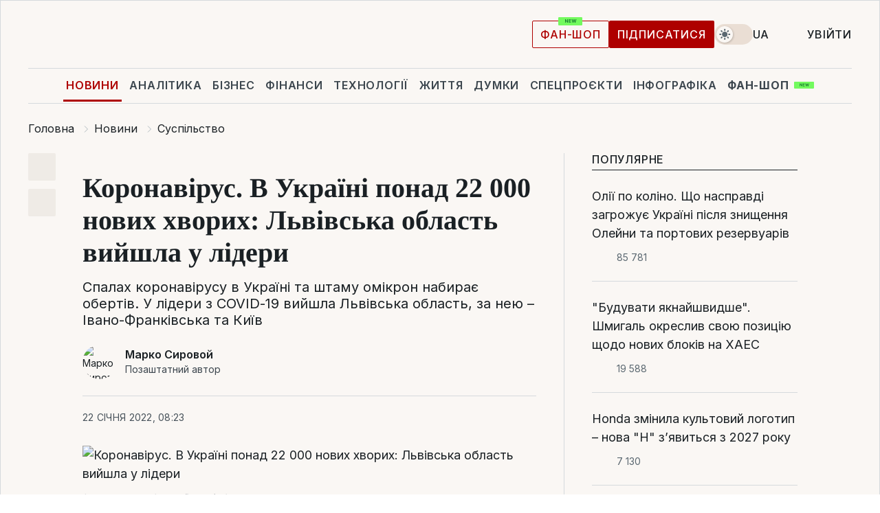

--- FILE ---
content_type: text/html; charset=UTF-8
request_url: https://news.liga.net/ua/society/news/koronavirus-v-ukraine-bolee-22-000-novyh-zabolevshih-lvovskaya-oblast-vyshla-v-lidery
body_size: 30959
content:
<!DOCTYPE html>
<html data-project="news" lang="uk"
      data-theme="light">
<head>
    <meta charset="UTF-8">
    <meta name="description" content="Спалах коронавірусу в Україні та штаму омікрон набирає обертів. У лідери з COVID-19 вийшла Львівська область, за нею – Івано-Франківська та Київ" >
<meta name="twitter:card" content="summary_large_image" >
<meta name="twitter:site" content="@LIGA.net" >
<meta name="twitter:title" content="Коронавірус. В Україні понад 22 000 нових хворих: Львівська область вийшла у лідери" >
<meta name="twitter:description" content="Спалах коронавірусу в Україні та штаму омікрон набирає обертів. У лідери з COVID-19 вийшла Львівська область, за нею – Івано-Франківська та Київ" >
<meta name="twitter:image" content="https://storage.liga.net/images/general/social/social-4308921-ua.png?v=1768455192" >
<meta property="og:site_name" content="LIGA.net" >
<meta property="og:type" content="article" >
<meta property="og:url" content="https://news.liga.net/ua/society/news/koronavirus-v-ukraine-bolee-22-000-novyh-zabolevshih-lvovskaya-oblast-vyshla-v-lidery" >
<meta property="og:title" content="Коронавірус. В Україні понад 22 000 нових хворих: Львівська область вийшла у лідери" >
<meta property="og:description" content="Спалах коронавірусу в Україні та штаму омікрон набирає обертів. У лідери з COVID-19 вийшла Львівська область, за нею – Івано-Франківська та Київ" >
<meta property="og:image" content="https://storage.liga.net/images/general/social/social-4308921-ua.png?v=1768455192" >
<meta property="article:published_time" content="2022-01-22 08:23:18" >
<meta property="article:modified_time" content="2022-01-24 08:50:33" >
<meta property="article:publisher" content="https://www.facebook.com/liga.net" >
<meta property="article:section" content="Суспільство" >
<meta name="robots" content="index, follow, max-image-preview:large" >
<meta property="article:tag" content="області" >
<meta name="keywords" content="COVID-19, коронавірус, київ, україна, області" >
<meta name="news_keywords" content="COVID-19, коронавірус, київ, україна, області" >
<meta http-equiv="X-UA-Compatible" content="IE=edge" >
<meta name="csrf-token" content="" ><title>Коронавірус. В Україні 22 473 нових хворих на ковід: лідери три західних області та Київ | Новини України | LIGA.net</title><!-- DNS prefetch -->
<link rel='dns-prefetch' href='//securepubads.g.doubleclick.net' crossorigin>
<link rel='dns-prefetch' href='//adservice.google.com' crossorigin>
<link rel='dns-prefetch' href='//staticxx.facebook.com' crossorigin>
<link rel="dns-prefetch" href="//weserv.nl">

<link rel='preconnect' href='https://www.google-analytics.com' crossorigin>
<link rel='preconnect' href="https://google.com.ua" crossorigin>
<link rel='preconnect' href="https://google.com" crossorigin>
<link rel='preconnect' href="https://pagead2.googlesyndication.com" crossorigin>
<link rel='preconnect' href="https://securepubads.g.doubleclick.net" crossorigin>
<link rel='preconnect' href="https://stats.g.doubleclick.net" crossorigin>
<link rel='preconnect' href='https://www.facebook.com' crossorigin>
<link rel='preconnect' href='https://tpc.googlesyndication.com/' crossorigin>


<link rel='preconnect' href="https://ajax.googleapis.com" crossorigin>
<link rel='preconnect' href="https://cdn.ampproject.org" crossorigin>
<link rel='preconnect' href="https://adservice.google.com.ua" crossorigin>
<link rel='preconnect' href="https://www.googletagservices.com" crossorigin>
<link rel='preconnect' href="https://www.googletagmanager.com" crossorigin>
<link rel='preconnect' href="https://csi.gstatic.com" crossorigin>
<link rel='preconnect' href="https://tt.onthe.io" crossorigin>
<link rel='preconnect' href="https://cdn.onthe.io" crossorigin>
<link rel='preconnect' href="https://loadercdn.com/" crossorigin>
<link rel='preconnect' href="https://connect.facebook.net" crossorigin>
<link rel='preconnect' href="https://storage.googleapis.com" crossorigin>
<link rel="preconnect" href="https://images.weserv.nl" crossorigin>
<link rel="preconnect" href="https://wsrv.nl" crossorigin>
<link rel='preconnect' href="https://cdn.liga.net" crossorigin>

<link rel="alternate" type="application/rss+xml" title="LIGA.net. Політика і новини світу" href="https://www.liga.net/ua/news/all/rss.xml">
<link rel="alternate" type="application/rss+xml" title="LIGA.net. Новини бізнесу" href="https://www.liga.net/ua/biz/all/rss.xml">
<link rel="alternate" type="application/rss+xml" title="LIGA.net. Новини телекому та технологій" href="https://www.liga.net/ua/tech/all/rss.xml">
<link rel="alternate" type="application/rss+xml" title="LIGA.net. Life - корисні поради та новини" href="https://www.liga.net/ua/life/all/rss.xml">
<link rel="alternate" type="application/rss+xml" title="LIGA.net. Новини фінансового світу" href="https://www.liga.net/ua/fin/export/all.xml">
<link rel="alternate" type="application/rss+xml" title="LIGA.net. Блоги" href="https://www.liga.net/ua/rss/blog.xml">

<meta name="viewport" content="width=device-width, initial-scale=1.0, maximum-scale=5">
<meta name="color-scheme" content="light dark">
    <style>
        /* Перевіряємо, чи користувач раніше обрав темну тему або його система налаштована на темну тему */
        :root {
            color-scheme: light dark; /* Допомагає уникнути блимання */
        }

        html[data-theme='dark'],
        @media (prefers-color-scheme: dark) {
            body {
                background-color: #1A2024;
                color: #FAF7F4;
            }
            /* Додайте інші критичні стилі для темної теми */
        }
    </style>

<link rel="preload" href="https://cdn.liga.net/assets/fonts/Inter/Inter-Cyrillic.woff2" as="font" crossorigin type="font/woff2">
<link rel="preload" href="https://cdn.liga.net/assets/fonts/Inter/Inter-Latin.woff2" as="font" crossorigin type="font/woff2">
<link rel="preload" href="https://cdn.liga.net/assets/fonts/Tinos/Tinos-Bold-Latin.woff2" as="font" crossorigin type="font/woff2">
<link rel="preload" href="https://cdn.liga.net/assets/fonts/Tinos/Tinos-Bold-Cyrillic.woff2" as="font" crossorigin type="font/woff2">
<script src="/cdn-cgi/scripts/7d0fa10a/cloudflare-static/rocket-loader.min.js" data-cf-settings="9b57e88540052293de85358c-|49"></script><link rel="preload" as="style" href="https://cdn.liga.net/assets/fonts/fonts.css" crossorigin="anonymous" onload="this.rel='stylesheet'"/>
<!--<link rel="stylesheet" href="https://cdn.liga.net/assets/fonts/fonts.css" media="print" onload="this.media='all'">-->

<meta property="fb:app_id" content="112838268763067">
<meta name="format-detection" content="telephone=no">

<link rel="publisher" href="https://plus.google.com/113610967144302019071">
<link rel="chrome-webstore-item" href="https://chrome.google.com/webstore/detail/noochlbenmacmjbccdfffbcloilhoceh">

<link rel="search" type="application/opensearchdescription+xml" title="LIGA.net" href="https://www.liga.net/search-ua.xml">

<!--for PWA-->
<link rel="apple-touch-icon" sizes="180x180" href="https://www.liga.net/design/images/pwa_icons/apple-touch-icon.png">
<link rel="icon" type="image/png" sizes="32x32" href="https://www.liga.net/design/images/pwa_icons/favicon-32x32.png">
<link rel="icon" type="image/png" sizes="16x16" href="https://www.liga.net/design/images/pwa_icons/favicon-16x16.png">
<link rel="manifest" href="https://www.liga.net/design/images/pwa_icons/site.webmanifest">
<link rel="mask-icon" href="https://www.liga.net/design/images/pwa_icons/safari-pinned-tab.svg" color="#e40d24">
<link rel="shortcut icon" href="https://www.liga.net/design/images/pwa_icons/favicon.ico">
<meta name="msapplication-TileColor" content="#e40d24">
<meta name="msapplication-config" content="https://www.liga.net/design/images/pwa_icons/browserconfig.xml">
<meta name="theme-color" content="#e40d24">
<!-- end for PWA-->

<link rel="stylesheet" href="https://cdn.liga.net/assets/css/global.css?v=2026011507" type="text/css">


<link href="https://news.liga.net/ua/society/news/koronavirus-v-ukraine-bolee-22-000-novyh-zabolevshih-lvovskaya-oblast-vyshla-v-lidery" rel="canonical" >
<link href="https://news.liga.net/ua/amp/society/news/koronavirus-v-ukraine-bolee-22-000-novyh-zabolevshih-lvovskaya-oblast-vyshla-v-lidery" rel="amphtml" >
<link href="https://news.liga.net/society/news/koronavirus-v-ukraine-bolee-22-000-novyh-zabolevshih-lvovskaya-oblast-vyshla-v-lidery" hreflang="ru" rel="alternate" >
<link href="https://news.liga.net/ua/society/news/koronavirus-v-ukraine-bolee-22-000-novyh-zabolevshih-lvovskaya-oblast-vyshla-v-lidery" hreflang="uk" rel="alternate" >
<link href="https://cdn.liga.net/pages/article/index.css?v=2026011507" media="screen" rel="stylesheet" type="text/css" >
<script src="/cdn-cgi/scripts/7d0fa10a/cloudflare-static/rocket-loader.min.js" data-cf-settings="9b57e88540052293de85358c-|49"></script><link href="https://cdn.liga.net/pages/paywall/index.css?v=2026011507" media="print" rel="stylesheet" type="text/css" onload="this.media='all'" >
<link href="https://wsrv.nl/?output=webp&amp;url=www.liga.net/images/general/2022/01/22/20220122081150-8262.jpg&amp;w=780&amp;fit=cover" media="image/webp" rel="preload" as="image" ><script type="9b57e88540052293de85358c-text/javascript">var page_razdel = '0';
var page_theme_id = '3486562';
var page_rubric = 'society';
var page_tags = ["COVID-19","коронавірус","київ","україна","області"];
var page_id = '4308921';
var page_url = '/ua/society/news/koronavirus-v-ukraine-bolee-22-000-novyh-zabolevshih-lvovskaya-oblast-vyshla-v-lidery';
var page_domain = location.hostname;
var main_domain = 'https://www.liga.net';
var current_domain = 'https://news.liga.net';
var site_project = 'news';
var testUser = location.href.includes('?bannertest=1');
var cdn = 'https://cdn.liga.net';
var isCommercialArticle = '';
var socialProviders = [{"name":"facebook","url":"https:\/\/www.liga.net\/ua\/auth\/facebook","icon":"#fb-modal"},{"name":"google","url":"https:\/\/www.liga.net\/ua\/auth\/google","icon":"#google-modal"}];
</script>
    <script type="9b57e88540052293de85358c-text/javascript">var dataLayer = window.dataLayer || [];
dataLayer.push({"articleID":"4308921","articleTitle":"\u041a\u043e\u0440\u043e\u043d\u0430\u0432\u0456\u0440\u0443\u0441. \u0412 \u0423\u043a\u0440\u0430\u0457\u043d\u0456 \u043f\u043e\u043d\u0430\u0434 22 000 \u043d\u043e\u0432\u0438\u0445 \u0445\u0432\u043e\u0440\u0438\u0445: \u041b\u044c\u0432\u0456\u0432\u0441\u044c\u043a\u0430 \u043e\u0431\u043b\u0430\u0441\u0442\u044c \u0432\u0438\u0439\u0448\u043b\u0430 \u0443 \u043b\u0456\u0434\u0435\u0440\u0438","articleSection":"","articleRubric":"\u0421\u0443\u0441\u043f\u0456\u043b\u044c\u0441\u0442\u0432\u043e","articleAuthors":"\u041c\u0430\u0440\u043a\u043e \u0421\u0438\u0440\u043e\u0432\u043e\u0439","articleTranslators":"\u0410\u043d\u0430\u0441\u0442\u0430\u0441\u0456\u044f \u041a\u0440\u0430\u0441\u0435\u043d\u0435\u0446\u044c","articleModifiedTime":"2022-01-24 08:50:33","articlePublishedtime":"2022-01-22 08:23:18","articleTags":"COVID-19, \u043a\u043e\u0440\u043e\u043d\u0430\u0432\u0456\u0440\u0443\u0441, \u043a\u0438\u0457\u0432, \u0443\u043a\u0440\u0430\u0457\u043d\u0430, \u043e\u0431\u043b\u0430\u0441\u0442\u0456","articleType":"\u041d\u043e\u0432\u043e\u0441\u0442\u044c","articleWordCount":229,"has_aigen":0});</script>
    <script type="9b57e88540052293de85358c-text/javascript">(function(w,d,s,l,i){w[l]=w[l]||[];w[l].push({'gtm.start': new Date().getTime(),event:'gtm.js'});var f=d.getElementsByTagName(s)[0], j=d.createElement(s),dl=l!='dataLayer'?'&l='+l:'';j.async=true;j.src='https://www.googletagmanager.com/gtm.js?id='+i+dl;f.parentNode.insertBefore(j,f);})(window,document,'script','dataLayer','GTM-5NJRMLH');</script>

    <script src="/beta/js/libs/cookies.js?v=2026011507" type="9b57e88540052293de85358c-text/javascript"></script>
    <script type="9b57e88540052293de85358c-text/javascript">
        const botPattern = "(googlebot\/|bot|Googlebot-Mobile|Googlebot-Image|Google favicon|Mediapartners-Google|bingbot|slurp|java|wget|curl|Lighthouse)";
        const re = new RegExp(botPattern, 'i');
        const userAgent = navigator.userAgent;

        let realAgent = true;

        if (re.test(userAgent)) {
            let realAgent = false;
        }

        if (typeof lang === "undefined") {
            var lang = document.getElementsByTagName('html')[0].getAttribute('lang');
        }

        if (typeof locale === "undefined") {
            var locale = 'uk_UA';
        }
        const api = Cookies.withAttributes({path: '/', domain: 'liga.net', secure: true})

        var is_login = Cookies.get('is_login'),
            is_subscribe = isSubscribe = Cookies.get('is_subscribe'),
            is_show_ad = isShowAd = Cookies.get('isShowAd')

        const isHideAdvert = function () {
            var hideAdvert = is_show_ad === 'false' && is_login === 'true' || typeof realAgent !== 'undefined' && realAgent == false;

            if (isCommercialArticle === 'true') {
                hideAdvert = true;
            }

            return hideAdvert;
        }
        var user_id = (Cookies.get("user_id") === "" || Cookies.get("user_id") === undefined) ? 0 : Cookies.get("user_id");
        var user_email = Cookies.get("email");
    </script>

    <style>
        #catfish-wrapper {
            position: fixed;
            left: 0;
            right: 0;
            display: none;
            padding: 10px 0;
            background: rgba(0, 0, 0, .6);
            z-index: 899999;
            bottom: 0 !important
        }

        @media (max-width: 766px) {
            #catfish-wrapper {
                bottom: 60px;
                padding: 0;
            }
        }

        #catfish-wrapper div {
            width: 100% !important;
            text-align: center !important
        }

        #catfish-close-btn {
            margin: 0;
            display: none;
            width: 28px !important;
            position: absolute;
            top: 0;
            right: 0;
            height: 28px;
            background-image: url('[data-uri]');
            background-size: 100%;
            background-color: rgba(255, 255, 255, 0.95);
            cursor: pointer;
            z-index: 110000
        }

        #catfish-close-btn.visible {
            display: block;
        }

        #div-gpt-ad-BRANDING {
            display: flex;
        }

        #div-gpt-ad-BRANDING iframe {

        }

        @media (min-width: 1200px) {

            #div-gpt-ad-BRANDING iframe {
                position: fixed;
                left: 0;
                right: 0;
                top: 0;
                bottom: 0;
                width: 100%;
                height: 100vh;
                z-index: 0;
            }
        }
    </style>
</head>
<body data-page="news-society-view">
<noscript><iframe src='https://www.googletagmanager.com/ns.html?id=GTM-5NJRMLH' height='0' width='0' style='display:none;visibility:hidden'></iframe></noscript>

<div data-client-type="all" data-ad-slot="liganet_TOP_branding" data-template="none"></div>

<div class="container is-border">
    
<div class="support-cta">
    <div class="support-cta__text">Відповідальна якісна журналістика</div>
    <a href="https://www.liga.net/ua/donation" class="button button-sm support-cta__btn">Підписатися</a>
</div>

<header class="header">
    <div class="header__top">
        <a href="https://www.liga.net/ua" class="header__logo" aria-label="logo">
            <svg class="header__logo-icon" width="212" height="54">
                <use xlink:href="#logo"></use>
            </svg>
            <span class="sr-only">liga.net</span>
        </a>

        <div class="header__actions">
            <!--    <a href="#" class="weather-widget header__weather">-->
<!--          <span class="weather-widget__temperature">-->
<!--              <svg class="weather-widget__temperature-icon">-->
<!--                <use xlink:href="#weather"></use>-->
<!--              </svg>-->
<!--              -7°С-->
<!--          </span>-->
<!--        <span class="weather-widget__city">Івано-Франківськ</span>-->
<!--    </a>-->

            <label class="theme-switcher">
                <input type="checkbox" class="theme-switcher__input" />
                <span class="theme-switcher__control"></span>

                <span class="sr-only">theme</span>
            </label>

            <div class="dropdown-widget header__language">
    <div class="dropdown-widget__current">
        UA        <svg width="10" height="6">
            <use xlink:href="#chevron-down"></use>
        </svg>
    </div>

    <ul class="dropdown-widget__list top">
        
            <li class="dropdown-widget__item">
                <a href="https://news.liga.net/society/news/koronavirus-v-ukraine-bolee-22-000-novyh-zabolevshih-lvovskaya-oblast-vyshla-v-lidery" class="dropdown-widget__link" onclick="if (!window.__cfRLUnblockHandlers) return false; setLangCookie('ru')" data-cf-modified-9b57e88540052293de85358c-="">
                    RU                </a>
            </li>
            </ul>
</div>

            <a href="https://shop.liga.net" target="_blank" class="button button-outline button-sm fan-btn hide-md" rel="nofollow">фан-шоп</a>

                            <a href="https://www.liga.net/ua/donation" class="button button-sm header__button header__button--last">Підписатися</a>
            
                            <div class="dropdown-widget__current js-show-auth">
                    <svg class="dropdown-widget__icon" width="14" height="15">
                        <use xlink:href="#user"></use>
                    </svg>
                    Увійти                </div>
            
            <button class="header__menu-btn js-toggle-menu">
                <svg width="14" height="14">
                    <use xlink:href="#menu-bar"></use>
                </svg>
                <span class="sr-only">Burger menu</span>
            </button>
        </div>
    </div>
</header>
<div class="header__bottom">
    <div class="search-widget header__search-for-menu">
        <form id="search_popup_menu" action="https://www.liga.net/ua/search/result" method="POST" class="search-widget__form">
            <input name="q" type="search" minlength="3" autocomplete="off" required placeholder="Пошук по сайту" class="search-widget__input">
            <button class="search-widget__send" type="submit" aria-label="Пошук">
                <svg>
                    <use xlink:href="#search-big"></use>
                </svg>
                <span class="sr-only">search-icon</span>
            </button>
        </form>
    </div>
    <a href="https://www.liga.net/ua" class="header__home hide-sm" aria-label="home">
        <svg class="header__home-icon">
            <use xlink:href="#home"></use>
        </svg>

        <span class="sr-only">home-icon</span>
    </a>
    <nav class="header-menu header__menu">

        <ul class="header-menu__list" id="menu">
            <li class="header-menu__item active">
                <a href="https://news.liga.net/ua" class="header-menu__link">Новини</a>
            </li>
            <li class="header-menu__item">
                <a href="https://www.liga.net/ua/analytics" class="header-menu__link">Аналітика</a>
            </li>
            <li class="header-menu__item">
                <a href="https://biz.liga.net/ua" class="header-menu__link">Бізнес</a>
            </li>
            <li class="header-menu__item">
                <a href="https://finance.liga.net/ua" class="header-menu__link">Фінанси</a>
            </li>
            <li class="header-menu__item">
                <a href="https://tech.liga.net/ua" class="header-menu__link">Технології</a>
            </li>
            <li class="header-menu__item">
                <a href="https://life.liga.net" class="header-menu__link">Життя</a>
            </li>
            <li class="header-menu__item">
                <a href="https://www.liga.net/ua/opinion" class="header-menu__link">Думки</a>
            </li>
            <li class="header-menu__item">
                <a href="https://www.liga.net/ua/projects" class="header-menu__link">Спецпроєкти</a>
            </li>
            <li class="header-menu__item">
                <a href="https://www.liga.net/ua/infographic-of-the-day" class="header-menu__link">Інфографіка</a>
            </li>
            <li class="header-menu__item order">
                <a href="https://shop.liga.net" target="_blank" class="header-menu__link" rel="nofollow">
                    <b>фан-шоп</b>
                    <svg class="visible" width="29" height="10" viewBox="0 0 29 10" fill="none" xmlns="http://www.w3.org/2000/svg">
                        <rect width="29" height="9.94286" rx="0.951976" fill="#73FA5E"/>
                        <path d="M11.7062 2.51492V6.66016H10.9492L9.14577 4.05117H9.11541V6.66016H8.239V2.51492H9.00814L10.7974 5.12188H10.8338V2.51492H11.7062ZM12.7153 6.66016V2.51492H15.5085V3.2375H13.5917V4.22523H15.3647V4.94782H13.5917V5.93757H15.5165V6.66016H12.7153ZM17.4233 6.66016L16.2372 2.51492H17.1946L17.8807 5.39513H17.9151L18.6721 2.51492H19.4919L20.2468 5.4012H20.2833L20.9694 2.51492H21.9268L20.7407 6.66016H19.8866L19.0972 3.94996H19.0648L18.2774 6.66016H17.4233Z" fill="#187D31"/>
                    </svg>
                </a>
            </li>
                            <li class="header-menu__item">
                    <a href="https://www.liga.net/promocode/ua" class="header-menu__link">Промокоди</a>
                </li>
                <li class="header-menu__item">
                    <a href="https://file.liga.net/ua" class="header-menu__link">Досьє</a>
                </li>
                <li class="header-menu__item">
                    <a href="https://blog.liga.net" class="header-menu__link">Блоги</a>
                </li>
                <li class="header-menu__item">
                    <a href="https://www.liga.net/igaming//ua" class="header-menu__link">iGaming</a>
                </li>
                <li class="header-menu__item">
                    <a href="https://radnyky.liga.net/" class="header-menu__link">LIGA. Радників</a>
                </li>
                    </ul>
        <span class="header-menu__button" style="display: none;">...</span>
        <ul class="dropdown-widget header-menu__dropdown"></ul>
    </nav>

    <button type="button" class="header__search-btn js-toggle-search hide-sm" aria-label="Пошук">
        <svg>
            <use xlink:href="#search-big"></use>
        </svg>
        <span class="sr-only">searc-big-icon</span>
    </button>
</div>

<div class="search-widget header__search">
    <form id="search_popup" action="https://www.liga.net/ua/search/result" method="POST" class="search-widget__form">
        <input name="q" type="search" minlength="3" autocomplete="off" required placeholder="Пошук по сайту" class="search-widget__input">
        <button class="search-widget__send" type="submit" aria-label="Пошук">
            <svg>
                <use xlink:href="#search-big"></use>
            </svg>
            <span class="sr-only">search-big-icon-popup</span>
        </button>
    </form>
</div>


    
    
    <script type="application/ld+json">{"@context":"https:\/\/schema.org","@graph":[{"headline":"\u041a\u043e\u0440\u043e\u043d\u0430\u0432\u0456\u0440\u0443\u0441. \u0412 \u0423\u043a\u0440\u0430\u0457\u043d\u0456 \u043f\u043e\u043d\u0430\u0434 22 000 \u043d\u043e\u0432\u0438\u0445 \u0445\u0432\u043e\u0440\u0438\u0445: \u041b\u044c\u0432\u0456\u0432\u0441\u044c\u043a\u0430 \u043e\u0431\u043b\u0430\u0441\u0442\u044c \u0432\u0438\u0439\u0448\u043b\u0430 \u0443 \u043b\u0456\u0434\u0435\u0440\u0438","description":"\u0421\u043f\u0430\u043b\u0430\u0445 \u043a\u043e\u0440\u043e\u043d\u0430\u0432\u0456\u0440\u0443\u0441\u0443 \u0432 \u0423\u043a\u0440\u0430\u0457\u043d\u0456 \u0442\u0430 \u0448\u0442\u0430\u043c\u0443 \u043e\u043c\u0456\u043a\u0440\u043e\u043d \u043d\u0430\u0431\u0438\u0440\u0430\u0454 \u043e\u0431\u0435\u0440\u0442\u0456\u0432. \u0423 \u043b\u0456\u0434\u0435\u0440\u0438 \u0437 COVID-19 \u0432\u0438\u0439\u0448\u043b\u0430 \u041b\u044c\u0432\u0456\u0432\u0441\u044c\u043a\u0430 \u043e\u0431\u043b\u0430\u0441\u0442\u044c, \u0437\u0430 \u043d\u0435\u044e \u2013 \u0406\u0432\u0430\u043d\u043e-\u0424\u0440\u0430\u043d\u043a\u0456\u0432\u0441\u044c\u043a\u0430 \u0442\u0430 \u041a\u0438\u0457\u0432","name":"","url":"https:\/\/news.liga.net\/ua\/society\/news\/koronavirus-v-ukraine-bolee-22-000-novyh-zabolevshih-lvovskaya-oblast-vyshla-v-lidery","mainEntityOfPage":"https:\/\/news.liga.net\/ua\/society\/news\/koronavirus-v-ukraine-bolee-22-000-novyh-zabolevshih-lvovskaya-oblast-vyshla-v-lidery","datePublished":"2022-01-22T08:23:18+02:00","dateModified":"2022-01-24T08:50:33+02:00","publisher":{"name":"LIGA.net","logo":{"url":"https:\/\/www.liga.net\/public\/design\/images\/liga-sponsor.jpg","width":126,"height":34,"@type":"ImageObject","@context":"https:\/\/schema.org\/"},"@type":"Organization","@context":"https:\/\/schema.org\/"},"image":{"representativeOfPage":"true","url":"https:\/\/www.liga.net\/images\/general\/2022\/01\/22\/20220122081150-8262.jpg?v=1642831911","@type":"ImageObject","@context":"https:\/\/schema.org\/"},"articleSection":"\u0421\u0443\u0441\u043f\u0456\u043b\u044c\u0441\u0442\u0432\u043e","articleBody":"\u0417\u0430 \u0434\u043e\u0431\u0443 21 \u0441\u0456\u0447\u043d\u044f \u0432 \u0423\u043a\u0440\u0430\u0457\u043d\u0456 \u0432\u0438\u044f\u0432\u0438\u043b\u0438 22 473 \u0445\u0432\u043e\u0440\u0438\u0445 \u043d\u0430 \u043a\u043e\u0440\u043e\u043d\u0430\u0432\u0456\u0440\u0443\u0441 (\u0434\u043d\u0435\u043c \u0440\u0430\u043d\u0456\u0448\u0435 \u2013 20 156). \u041d\u0430\u0439\u0431\u0456\u043b\u044c\u0448\u0435 \u043d\u043e\u0432\u0438\u0445 \u0445\u0432\u043e\u0440\u0438\u0445 \u043d\u0430 COVID-19 \u2013 \u0443 \u041b\u044c\u0432\u0456\u0432\u0441\u044c\u043a\u0456\u0439 (3293), \u0406\u0432\u0430\u043d\u043e-\u0424\u0440\u0430\u043d\u043a\u0456\u0432\u0441\u044c\u043a\u0456\u0439 (2284) \u043e\u0431\u043b\u0430\u0441\u0442\u044f\u0445 \u0442\u0430 \u041a\u0438\u0454\u0432\u0456 (1744), \u043f\u0435\u0440\u0435\u0434\u0430\u0454 \u043f\u0440\u0435\u0441\u0441\u043b\u0443\u0436\u0431\u0430 \u041c\u041e\u0417.\u0427\u0438\u0442\u0430\u0439\u0442\u0435 \u043d\u0430\u0441 \u0443 Telegram: \u043f\u0435\u0440\u0435\u0432\u0456\u0440\u0435\u043d\u0456 \u0444\u0430\u043a\u0442\u0438, \u0442\u0456\u043b\u044c\u043a\u0438 \u0432\u0430\u0436\u043b\u0438\u0432\u0435\u0417\u0430 \u0434\u043e\u0431\u0443 \u0432 \u0423\u043a\u0440\u0430\u0457\u043d\u0456 \u043f\u043e\u043c\u0435\u0440\u043b\u0438 136 \u0445\u0432\u043e\u0440\u0438\u0445 \u043d\u0430 COVID-19 (\u0434\u043d\u0435\u043c \u0440\u0430\u043d\u0456\u0448\u0435 \u2013 150), \u043e\u0434\u0443\u0436\u0430\u043b\u0438 4610 \u043f\u0430\u0446\u0456\u0454\u043d\u0442\u0456\u0432 (4486), \u0431\u0443\u043b\u0438 \u0433\u043e\u0441\u043f\u0456\u0442\u0430\u043b\u0456\u0437\u043e\u0432\u0430\u043d\u0456 \u2013 2608 (2226).\u041e\u0444\u0456\u0446\u0456\u0439\u043d\u043e \u0437\u0440\u043e\u0431\u0438\u043b\u0438 114 648 \u0442\u0435\u0441\u0442\u0456\u0432 (109 562). \u041c\u0435\u0442\u043e\u0434\u043e\u043c \u041f\u041b\u0420 \u2013 65 319 (57 396), \u0406\u0424\u0410 \u2013 6958 (6577), \u0435\u043a\u0441\u043f\u0440\u0435\u0441-\u0442\u0435\u0441\u0442\u0456\u0432 \u2013 42 371 (45 589).\u041d\u0430 \u0440\u0430\u043d\u043e\u043a 22 \u0441\u0456\u0447\u043d\u044f \u0432 \u0423\u043a\u0440\u0430\u0457\u043d\u0456 \u0432\u0438\u044f\u0432\u0438\u043b\u0438 3 842 011 \u0445\u0432\u043e\u0440\u0438\u0445 \u0456\u0437 \u043f\u043e\u0447\u0430\u0442\u043a\u0443 \u0435\u043f\u0456\u0434\u0435\u043c\u0456\u0457 COVID-19: \u043f\u043e\u043c\u0435\u0440\u043b\u0438 99 129 \u043f\u0430\u0446\u0456\u0454\u043d\u0442\u0456\u0432, \u043e\u0434\u0443\u0436\u0430\u043b\u0438 \u2013 3 580 878.\u0422\u0430\u043a\u043e\u0436 \u0447\u0438\u0442\u0430\u0439\u0442\u0435: \u0414\u0440\u0443\u0433\u043e\u0433\u043e \u0431\u0443\u0441\u0442\u0435\u0440\u0430 \u0432 \u0423\u043a\u0440\u0430\u0457\u043d\u0456 \u043d\u0435 \u0431\u0443\u0434\u0435. \u041b\u044f\u0448\u043a\u043e \u043d\u0430\u0437\u0432\u0430\u0432 \u0439\u043c\u043e\u0432\u0456\u0440\u043d\u0438\u0439 \u0432\u0430\u0440\u0456\u0430\u043d\u0442 \u043f\u043e\u0434\u0430\u043b\u044c\u0448\u043e\u0457 \u0432\u0430\u043a\u0446\u0438\u043d\u0430\u0446\u0456\u0457\u0414\u0438\u043d\u0430\u043c\u0456\u043a\u0430 \u0437\u0430\u0445\u0432\u043e\u0440\u044e\u0432\u0430\u043d\u043e\u0441\u0442\u0456 \u043d\u0430 \u043a\u043e\u0440\u043e\u043d\u0430\u0432\u0456\u0440\u0443\u0441 \u0443 \u041a\u0438\u0454\u0432\u0456 \u0442\u0430 \u043e\u0431\u043b\u0430\u0441\u0442\u044f\u0445:\u041a\u0438\u0457\u0432 \u2013 1744 \u0445\u0432\u043e\u0440\u0438\u0445 \u043d\u0430 COVID-19 \u0437\u0430 \u0434\u043e\u0431\u0443 (\u0434\u043d\u0435\u043c \u0440\u0430\u043d\u0456\u0448\u0435 \u2013 1552);\u0412\u0456\u043d\u043d\u0438\u0446\u044c\u043a\u0430 \u043e\u0431\u043b\u0430\u0441\u0442\u044c \u2013 1005 (969);\u0412\u043e\u043b\u0438\u043d\u0441\u044c\u043a\u0430 \u2013 512 (400);\u0414\u043d\u0456\u043f\u0440\u043e\u043f\u0435\u0442\u0440\u043e\u0432\u0441\u044c\u043a\u0430 \u2013 785 (826);\u0414\u043e\u043d\u0435\u0446\u044c\u043a\u0430 \u2013 701 (631); \u0416\u0438\u0442\u043e\u043c\u0438\u0440\u0441\u044c\u043a\u0430 \u2013 879 (589);\u0417\u0430\u043a\u0430\u0440\u043f\u0430\u0442\u0441\u044c\u043a\u0430 \u2013 682 (498);\u0417\u0430\u043f\u043e\u0440\u0456\u0437\u044c\u043a\u0430 \u2013 246 (366);\u0406\u0432\u0430\u043d\u043e-\u0424\u0440\u0430\u043d\u043a\u0456\u0432\u0441\u044c\u043a\u0430 \u2013 2284 (2427);\u041a\u0438\u0457\u0432\u0441\u044c\u043a\u0430 \u2013 743 (672);\u041a\u0456\u0440\u043e\u0432\u043e\u0433\u0440\u0430\u0434\u0441\u044c\u043a\u0430 \u2013 100 (672);\u041b\u0443\u0433\u0430\u043d\u0441\u044c\u043a\u0430 \u2013 291 (251);\u041b\u044c\u0432\u0456\u0432\u0441\u044c\u043a\u0430 \u2013 3293 (1989);\u041c\u0438\u043a\u043e\u043b\u0430\u0457\u0432\u0441\u044c\u043a\u0430 \u2013 283 (304);\u041e\u0434\u0435\u0441\u044c\u043a\u0430 \u2013 1079 (1036);\u041f\u043e\u043b\u0442\u0430\u0432\u0441\u044c\u043a\u0430 \u2013 549 (677);\u0420\u0456\u0432\u043d\u0435\u043d\u0441\u044c\u043a\u0430 \u2013 828 (702);\u0421\u0443\u043c\u0441\u044c\u043a\u0430 \u2013 1355 (1158);\u0422\u0435\u0440\u043d\u043e\u043f\u0456\u043b\u044c\u0441\u044c\u043a\u0430 \u2013 923 (1053);\u0425\u0430\u0440\u043a\u0456\u0432\u0441\u044c\u043a\u0430 \u2013 1159 (971);\u0425\u0435\u0440\u0441\u043e\u043d\u0441\u044c\u043a\u0430 \u2013 334 (308);\u0425\u043c\u0435\u043b\u044c\u043d\u0438\u0446\u044c\u043a\u0430 \u2013 1064 (1034);\u0427\u0435\u0440\u043a\u0430\u0441\u044c\u043a\u0430 \u2013 357 (379);\u0427\u0435\u0440\u043d\u0456\u0432\u0435\u0446\u044c\u043a\u0430 \u2013 848 (756);\u0427\u0435\u0440\u043d\u0456\u0433\u0456\u0432\u0441\u044c\u043a\u0430 \u2013 429 (510).\u041d\u0435\u043c\u0430\u0454 \u0434\u0430\u043d\u0438\u0445 \u0456\u0437 \u0442\u0438\u043c\u0447\u0430\u0441\u043e\u0432\u043e \u043e\u043a\u0443\u043f\u043e\u0432\u0430\u043d\u0438\u0445 \u041a\u0440\u0438\u043c\u0443 \u0442\u0430 \u0447\u0430\u0441\u0442\u0438\u043d\u0438 \u0414\u043e\u043d\u0431\u0430\u0441\u0443.\u0412 \u0423\u043a\u0440\u0430\u0457\u043d\u0456 \u0440\u043e\u0437\u043f\u043e\u0447\u0430\u0432\u0441\u044f \u043d\u043e\u0432\u0438\u0439 \u0441\u043f\u0430\u043b\u0430\u0445 \u043a\u043e\u0440\u043e\u043d\u0430\u0432\u0456\u0440\u0443\u0441\u0443. \u0417\u0430 \u043f\u0440\u043e\u0433\u043d\u043e\u0437\u043e\u043c \u041d\u0410\u041d, \u0432\u0456\u043d\u00a0\u0431\u0443\u0434\u0435 \u0441\u0442\u0440\u0456\u043c\u043a\u0456\u0448\u0438\u043c \u0437\u0430 \u043f\u043e\u043f\u0435\u0440\u0435\u0434\u043d\u0456 \u0447\u0435\u0440\u0435\u0437 \u0448\u0442\u0430\u043c \u043e\u043c\u0456\u043a\u0440\u043e\u043d.\u0406\u0432\u0430\u043d\u043e-\u0424\u0440\u0430\u043d\u043a\u0456\u0432\u0441\u044c\u043a\u0430 \u043e\u0431\u043b\u0430\u0441\u0442\u044c \u043f\u0435\u0440\u0435\u0445\u043e\u0434\u0438\u0442\u044c \u0434\u043e \u0447\u0435\u0440\u0432\u043e\u043d\u043e\u0457 \u0437\u043e\u043d\u0438 \u043a\u0430\u0440\u0430\u043d\u0442\u0438\u043d\u0443 \u0437 24 \u0441\u0456\u0447\u043d\u044f.\u041d\u0430 \u043f\u0456\u043a\u0443 \u0445\u0432\u0438\u043b\u0456 COVID-19 \u043e\u0447\u0456\u043a\u0443\u0454\u0442\u044c\u0441\u044f \u0431\u043b\u0438\u0437\u044c\u043a\u043e 59 000 \u0445\u0432\u043e\u0440\u0438\u0445 \u0449\u043e\u0434\u043d\u044f \u0437\u0430 \u043e\u043f\u0442\u0438\u043c\u0456\u0441\u0442\u0438\u0447\u043d\u0438\u043c\u0438 \u043f\u0440\u043e\u0433\u043d\u043e\u0437\u0430\u043c\u0438 \u041c\u041e\u0417.\u0411\u0443\u0441\u0442\u0435\u0440\u043d\u0430 \u0432\u0430\u043a\u0446\u0438\u043d\u0430\u0446\u0456\u044f \u0434\u043e\u0441\u0442\u0443\u043f\u043d\u0430 \u0432\u0441\u0456\u043c \u043e\u0445\u043e\u0447\u0438\u043c \u0447\u0435\u0440\u0435\u0437 \u043f\u0456\u0432 \u0440\u043e\u043a\u0443 \u043f\u0456\u0441\u043b\u044f \u0434\u0440\u0443\u0433\u043e\u0457 \u0434\u043e\u0437\u0438 \u0449\u0435\u043f\u043b\u0435\u043d\u043d\u044f.\u0427\u0438\u0442\u0430\u0439\u0442\u0435 \u0442\u0430\u043a\u043e\u0436 \u0456\u043d\u0442\u0435\u0440\u0432&#039;\u044e: 59 000 \u0445\u0432\u043e\u0440\u0438\u0445 \u0449\u043e\u0434\u043d\u044f \u2013 \u043e\u043f\u0442\u0438\u043c\u0456\u0441\u0442\u0438\u0447\u043d\u0438\u0439 \u043f\u0440\u043e\u0433\u043d\u043e\u0437 \u043d\u0430 \u043b\u044e\u0442\u0438\u0439: \u0441\u0430\u043d\u043b\u0456\u043a\u0430\u0440 \u041a\u0443\u0437\u0456\u043d \u043f\u0440\u043e \u043d\u043e\u0432\u0443 \u0445\u0432\u0438\u043b\u044e","author":[{"name":"\u041c\u0430\u0440\u043a\u043e \u0421\u0438\u0440\u043e\u0432\u043e\u0439","knowsAbout":"\r\n\u0423 \u0436\u0443\u0440\u043d\u0430\u043b\u0456\u0441\u0442\u0438\u0446\u0456 \u0437 2018 \u0440\u043e\u043a\u0443. \u0411\u0443\u0432 \u0430\u0432\u0442\u043e\u0440\u043e\u043c \u0441\u0442\u0430\u0442\u0435\u0439 \u0443 Kharkiv Post \u0442\u0430 \u0425\u0430\u0440\u043a\u0456\u0432\u0441\u044c\u043a\u0456\u0439 \u043f\u0440\u0430\u0432\u043e\u0437\u0430\u0445\u0438\u0441\u043d\u0456\u0439 \u0433\u0440\u0443\u043f\u0456. \u0417 2019-\u0433\u043e \u043f\u0440\u0430\u0446\u044e\u0432\u0430\u0432 \u0443 LIGA.net \u0440\u0435\u0434\u0430\u043a\u0442\u043e\u0440\u043e\u043c \u043d\u043e\u0432\u0438\u043d, \u0437 2022-\u0433\u043e \u2013 \u043a\u043e\u0440\u0435\u0441\u043f\u043e\u043d\u0434\u0435\u043d\u0442\u043e\u043c.\u00a0\r\n\r\n\r\n\u041c\u0430\u044e \u0441\u0442\u0443\u043f\u0456\u043d\u044c \u0431\u0430\u043a\u0430\u043b\u0430\u0432\u0440\u0430 \u0437 \u043c\u0456\u0436\u043d\u0430\u0440\u043e\u0434\u043d\u043e\u0433\u043e \u043f\u0443\u0431\u043b\u0456\u0447\u043d\u043e\u0433\u043e \u043f\u0440\u0430\u0432\u0430 (\u0425\u041d\u0423 \u0456\u043c. \u0412. \u041d. \u041a\u0430\u0440\u0430\u0437\u0456\u043d\u0430) \u0442\u0430 \u043c\u0430\u0433\u0456\u0441\u0442\u0440\u0430 \u0437 \u043c\u0435\u0434\u0456\u0430\u043a\u043e\u043c\u0443\u043d\u0456\u043a\u0430\u0446\u0456\u0439 (\u0425\u041d\u0415\u0423 \u0456\u043c. \u0421\u0435\u043c\u0435\u043d\u0430 \u041a\u0443\u0437\u043d\u0435\u0446\u044f).\u00a0\r\n\r\n\r\n\u041a\u043e\u043d\u0442\u0430\u043a\u0442\u0438 \u2013 m.syrovoi@liga.net\u00a0\r\n","image":"https:\/\/wsrv.nl\/?output=webp&url=www.liga.net\/images\/general\/2019\/10\/25\/20191025200600-6755.jpg&w=100&h=100&fit=cover&a=right","url":"https:\/\/www.liga.net\/ua\/author\/mark-sirovoy","jobTitle":"\u041f\u043e\u0437\u0430\u0448\u0442\u0430\u0442\u043d\u0438\u0439 \u0430\u0432\u0442\u043e\u0440","social":[],"email":"m.syrovoi@liga.net","@type":"Person","@context":"https:\/\/schema.org\/"}],"@type":"NewsArticle","@context":"https:\/\/schema.org\/"},{"name":"LIGA.net","legalName":"\u0406\u043d\u0444\u043e\u0440\u043c\u0430\u0446\u0456\u0439\u043d\u0435 \u0430\u0433\u0435\u043d\u0442\u0441\u0442\u0432\u043e &quot;\u041b\u0406\u0413\u0410\u0411\u0406\u0417\u041d\u0415\u0421\u0406\u041d\u0424\u041e\u0420\u041c&quot;","url":"https:\/\/www.liga.net\/","logo":{"url":"https:\/\/www.liga.net\/public\/design\/images\/liga-sponsor.jpg","@type":"ImageObject","@context":"https:\/\/schema.org\/"},"sameAs":["https:\/\/www.facebook.com\/liga.net","https:\/\/twitter.com\/LIGAnet","https:\/\/t.me\/liganet","https:\/\/www.instagram.com\/liga_net\/"],"foundingDate":"1997","address":{"streetAddress":"\u0432\u0443\u043b. \u041f\u0430\u0440\u043a\u043e\u0432\u043e-\u0421\u0456\u0440\u0435\u0446\u044c\u043a\u0430, 23","addressLocality":"\u041a\u0438\u0457\u0432","postalCode":"04112","addressCountry":"UA","contactType":"headquarters","@type":"PostalAddress","@context":"https:\/\/schema.org\/"},"contactPoint":{"contactType":"headquarters","email":"lenta@liga.net","telephone":"+38-044-538-01-11","areaServed":"UA","availableLanguage":["ru-UA","uk-UA","en-GB"],"@type":"ContactPoint","@context":"https:\/\/schema.org\/"},"@type":"NewsMediaOrganization","@context":"https:\/\/schema.org\/"}]}</script><div class="article_container">
<article
        class="article"
        data-type="news"
        data-news_id="4308921"
        data-project="news"
        data-adult="false"
        data-layer="[base64]">
    <ol class="breadcrumbs article__breadcrumbs" itemscope itemtype="https://schema.org/BreadcrumbList">
            <li itemprop="itemListElement" itemscope itemtype="https://schema.org/ListItem" class="breadcrumbs__item">
                            <a href="https://www.liga.net/ua" itemprop="item" class="breadcrumbs__link"><span itemprop="name">Головна</span></a>
                        <meta itemprop="position" content="1" />
        </li>
            <li itemprop="itemListElement" itemscope itemtype="https://schema.org/ListItem" class="breadcrumbs__item">
                            <a href="/ua" itemprop="item" class="breadcrumbs__link"><span itemprop="name">Новини</span></a>
                        <meta itemprop="position" content="2" />
        </li>
            <li itemprop="itemListElement" itemscope itemtype="https://schema.org/ListItem" class="breadcrumbs__item">
                            <a href="/ua/society" itemprop="item" class="breadcrumbs__link"><span itemprop="name">Суспільство</span></a>
                        <meta itemprop="position" content="3" />
        </li>
            <li itemprop="itemListElement" itemscope itemtype="https://schema.org/ListItem" class="breadcrumbs__item">
                            <a href="https://news.liga.net/ua/society/news/koronavirus-v-ukraine-bolee-22-000-novyh-zabolevshih-lvovskaya-oblast-vyshla-v-lidery" itemprop="item" class="breadcrumbs__link"><span itemprop="name">Коронавірус. В Україні понад 22 000 нових хворих: Львівська область вийшла у лідери</span></a>
                        <meta itemprop="position" content="4" />
        </li>
    </ol>

    <div class="article__container">
        <!-- article-grid -->
        <div class="article-grid article__grid">

            <!-- article-content -->
            <div class="article-content article-grid__content">

                <div class="article-content__inner have-badge">
                    <aside class="article-content__aside">
    <ul class="article-nav article-content__nav" data-vr-contentbox>
        <li class="article-nav__item">
            <button class="article-nav__link article-nav__link--favorite tooltip-bottom" data-favorite="4308921" data-title="В закладки">
                <svg>
                    <use xlink:href="#favorite2"></use>
                </svg>
            </button>
        </li>
                <li class="article-nav__item">
            <button class="article-nav__link tooltip-bottom" data-title="Поділитися">
                <svg>
                    <use xlink:href="#share"></use>
                </svg>
            </button>
            <div class="article-nav__popup share-popup">
                <div class="share-popup__close">
                    <svg width="16" height="16">
                        <use xlink:href="#close"></use>
                    </svg>
                </div>
                <div class="share-popup__title">
                    <div class="share-popup__icon">
                        <svg width="20" height="18">
                            <use xlink:href="#share"></use>
                        </svg>
                    </div>
                    Поділитися                </div>
                <ul class="share-popup__list">
                    <li class="share-popup__item">
                        <a href="https://twitter.com/intent/tweet?url=https://news.liga.net/ua/society/news/koronavirus-v-ukraine-bolee-22-000-novyh-zabolevshih-lvovskaya-oblast-vyshla-v-lidery&text=Коронавірус. В Україні понад 22 000 нових хворих: Львівська область вийшла у лідери" target="_blank" class="share-popup__link" data-title="Поділитись в X">
                            <svg>
                                <use xlink:href="#twiter-x"></use>
                            </svg>
                        </a>
                    </li>
                    <li class="share-popup__item">
                        <a class="share-popup__link" href="https://telegram.me/share/url?url=https://news.liga.net/ua/society/news/koronavirus-v-ukraine-bolee-22-000-novyh-zabolevshih-lvovskaya-oblast-vyshla-v-lidery&text=Коронавірус. В Україні понад 22 000 нових хворих: Львівська область вийшла у лідери" target="_blank" data-title="Поділитись в Telegram">
                            <svg>
                                <use xlink:href="#tg"></use>
                            </svg>
                        </a>
                    </li>
                    <li class="share-popup__item">
                        <a class="share-popup__link" href="https://www.facebook.com/sharer/sharer.php?u=https://news.liga.net/ua/society/news/koronavirus-v-ukraine-bolee-22-000-novyh-zabolevshih-lvovskaya-oblast-vyshla-v-lidery" target="_blank" data-title="Поділитись в Facebook">
                            <svg>
                                <use xlink:href="#fb"></use>
                            </svg>
                        </a>
                    </li>
                </ul>
            </div>
        </li>
            </ul>
</aside>
                    <!-- article-header -->
                    <header class="article-header article-grid__header">
                                                <div class="article-header__chips"></div>
                        
                        <h1 class="article-header__title is-accent">Коронавірус. В Україні понад 22 000 нових хворих: Львівська область вийшла у лідери</h1>
                                                                            <div class="article-header__caption">Спалах коронавірусу в Україні та штаму омікрон набирає обертів. У лідери з COVID-19 вийшла Львівська область, за нею – Івано-Франківська та Київ</div>
                                                                                <div class="article-header__users padding" data-users-count="1">
                            <div class="user article-header__user">
                                    <picture><source media="(max-width: 30px)" srcset="https://wsrv.nl/?output=webp&url=www.liga.net/images/general/2019/10/25/20191025200600-6755.jpg&w=30&h=30&fit=cover&a=right"><source media="(max-width: 30px)" srcset="https://wsrv.nl/?output=webp&url=www.liga.net/images/general/2019/10/25/20191025200600-6755.jpg&w=30&h=30&fit=cover&a=right 1x, https://wsrv.nl/?output=webp&url=www.liga.net/images/general/2019/10/25/20191025200600-6755.jpg&w=30&h=30&fit=cover&a=right&dpr=2 2x"><source media="(max-width: 60px)" srcset="https://wsrv.nl/?output=webp&url=www.liga.net/images/general/2019/10/25/20191025200600-6755.jpg&w=60&h=60&fit=cover&a=right"><source media="(max-width: 60px)" srcset="https://wsrv.nl/?output=webp&url=www.liga.net/images/general/2019/10/25/20191025200600-6755.jpg&w=60&h=60&fit=cover&a=right 1x, https://wsrv.nl/?output=webp&url=www.liga.net/images/general/2019/10/25/20191025200600-6755.jpg&w=60&h=60&fit=cover&a=right&dpr=2 2x"><source media="(max-width: 100px)" srcset="https://wsrv.nl/?output=webp&url=www.liga.net/images/general/2019/10/25/20191025200600-6755.jpg&w=100&h=100&fit=cover&a=right"><source media="(max-width: 100px)" srcset="https://wsrv.nl/?output=webp&url=www.liga.net/images/general/2019/10/25/20191025200600-6755.jpg&w=100&h=100&fit=cover&a=right 1x, https://wsrv.nl/?output=webp&url=www.liga.net/images/general/2019/10/25/20191025200600-6755.jpg&w=100&h=100&fit=cover&a=right&dpr=2 2x"><img src="https://wsrv.nl/?output=webp&url=www.liga.net/images/general/2019/10/25/20191025200600-6755.jpg&w=100&h=100&fit=cover&a=right" srcset="https://wsrv.nl/?output=webp&url=www.liga.net/images/general/2019/10/25/20191025200600-6755.jpg&w=100&h=100&fit=cover&a=right 1x, https://wsrv.nl/?output=webp&url=www.liga.net/images/general/2019/10/25/20191025200600-6755.jpg&w=100&h=100&fit=cover&a=right&dpr=2 2x" alt="Марко Сировой" title="Марко Сировой" width="100" height="100"></picture>                                                <a href="https://www.liga.net/ua/author/mark-sirovoy" class="user__name">Марко Сировой</a>
                                                    <div class="user__role">Позаштатний автор</div>
                            </div>
            </div>
                                                <div class="article-header__actions">
                            <div class="article-header__info">
                                <time class="article-header__date" datetime="2022-01-22T08:23:18+02:00">22 січня 2022, 08:23</time>
                                                            </div>
                        </div>
                    </header>
                    <!-- end article-header -->

                    <div class="article-body article-grid__body">
                        
                        
    <figure class="article-body__figure is-basic">
        <picture><source media="(max-width: 390px)" srcset="https://wsrv.nl/?output=webp&url=www.liga.net/images/general/2022/01/22/20220122081150-8262.jpg&w=390&fit=cover"><source media="(max-width: 390px)" srcset="https://wsrv.nl/?output=webp&url=www.liga.net/images/general/2022/01/22/20220122081150-8262.jpg&w=390&fit=cover 1x, https://wsrv.nl/?output=webp&url=www.liga.net/images/general/2022/01/22/20220122081150-8262.jpg&w=390&fit=cover&dpr=2 2x"><source media="(max-width: 412px)" srcset="https://wsrv.nl/?output=webp&url=www.liga.net/images/general/2022/01/22/20220122081150-8262.jpg&w=412&fit=cover"><source media="(max-width: 412px)" srcset="https://wsrv.nl/?output=webp&url=www.liga.net/images/general/2022/01/22/20220122081150-8262.jpg&w=412&fit=cover 1x, https://wsrv.nl/?output=webp&url=www.liga.net/images/general/2022/01/22/20220122081150-8262.jpg&w=412&fit=cover&dpr=2 2x"><source media="(max-width: 620px)" srcset="https://wsrv.nl/?output=webp&url=www.liga.net/images/general/2022/01/22/20220122081150-8262.jpg&w=620&fit=cover"><source media="(max-width: 620px)" srcset="https://wsrv.nl/?output=webp&url=www.liga.net/images/general/2022/01/22/20220122081150-8262.jpg&w=620&fit=cover 1x, https://wsrv.nl/?output=webp&url=www.liga.net/images/general/2022/01/22/20220122081150-8262.jpg&w=620&fit=cover&dpr=2 2x"><source media="(max-width: 780px)" srcset="https://wsrv.nl/?output=webp&url=www.liga.net/images/general/2022/01/22/20220122081150-8262.jpg&w=780&fit=cover"><source media="(max-width: 780px)" srcset="https://wsrv.nl/?output=webp&url=www.liga.net/images/general/2022/01/22/20220122081150-8262.jpg&w=780&fit=cover 1x, https://wsrv.nl/?output=webp&url=www.liga.net/images/general/2022/01/22/20220122081150-8262.jpg&w=780&fit=cover&dpr=2 2x"><img src="https://wsrv.nl/?output=webp&url=www.liga.net/images/general/2022/01/22/20220122081150-8262.jpg&w=780&fit=cover" srcset="https://wsrv.nl/?output=webp&url=www.liga.net/images/general/2022/01/22/20220122081150-8262.jpg&w=780&fit=cover 1x, https://wsrv.nl/?output=webp&url=www.liga.net/images/general/2022/01/22/20220122081150-8262.jpg&w=780&fit=cover&dpr=2 2x" alt="Коронавірус. В Україні понад 22 000 нових хворих: Львівська область вийшла у лідери" title="Коронавірус. В Україні понад 22 000 нових хворих: Львівська область вийшла у лідери" width="780" height="438" fetchpriority="high"></picture>        <figcaption>Ілюстративне фото - Depositphotos.com</figcaption>    </figure>

                        
                        
                                                <p>За добу 21 січня в Україні виявили 22 473 хворих на коронавірус (днем раніше – 20 156). Найбільше нових хворих на COVID-19 – у Львівській (3293), Івано-Франківській (2284) областях та Києві (1744), передає пресслужба МОЗ.</p><p><strong>Читайте нас у Telegram: <a href="http://bit.ly/2W6qLYl" target="_blank" >перевірені факти, тільки важливе</a></strong></p><p>За добу в Україні померли 136 хворих на COVID-19 (днем раніше – 150), одужали 4610 пацієнтів (4486), були госпіталізовані – 2608 (2226).</p><p>Офіційно зробили 114 648 тестів (109 562). Методом ПЛР – 65 319 (57 396), ІФА – 6958 (6577), експрес-тестів – 42 371 (45 589).</p><p>На ранок 22 січня в Україні виявили 3 842 011 хворих із початку епідемії COVID-19: померли 99 129 пацієнтів, одужали – 3 580 878.</p><p>Також читайте: <a href="https://life.liga.net/poyasnennya/news/vtorogo-bustera-v-ukraine-ne-budet-lyashko-nazval-veroyatnyy-variant-dalneyshey-vaktsinatsii">Другого бустера в Україні не буде. Ляшко назвав ймовірний варіант подальшої вакцинації</a></p><p>Динаміка захворюваності на коронавірус у Києві та областях:</p><p>Київ – 1744 хворих на COVID-19 за добу (днем раніше – 1552);<br />Вінницька область – 1005 (969);<br />Волинська – 512 (400);<br />Дніпропетровська – 785 (826);<br />Донецька – 701 (631); <br />Житомирська – 879 (589);<br />Закарпатська – 682 (498);<br />Запорізька – 246 (366);<br />Івано-Франківська – 2284 (2427);<br />Київська – 743 (672);<br />Кіровоградська – 100 (672);<br />Луганська – 291 (251);<br />Львівська – 3293 (1989);<br />Миколаївська – 283 (304);<br />Одеська – 1079 (1036);<br />Полтавська – 549 (677);<br />Рівненська – 828 (702);<br />Сумська – 1355 (1158);<br />Тернопільська – 923 (1053);<br />Харківська – 1159 (971);<br />Херсонська – 334 (308);<br />Хмельницька – 1064 (1034);<br />Черкаська – 357 (379);<br />Чернівецька – 848 (756);<br />Чернігівська – 429 (510).</p><p>Немає даних із тимчасово окупованих Криму та частини Донбасу.</p><ul><li>В Україні розпочався <a href="https://life.liga.net/poyasnennya/news/v-ukraine-novyy-vsplesk-covid-kakie-pravila-krasnoy-zony-dlya-shkol-i-detsadov">новий спалах коронавірусу</a>. За прогнозом НАН, він <a href="https://news.liga.net/society/news/v-ukraine-nachinaetsya-novaya-volna-covid-19-ojidaetsya-stremitelnee-predyduschih-nan">буде стрімкішим за попередні</a> через штам омікрон.</li><li>Івано-Франківська область <a href="https://news.liga.net/society/news/pervaya-krasnaya-v-ivano-frankovskoy-oblasti-vveli-vysshiy-uroven-epidemicheskoy-opasnosti">переходить до червоної зони карантину</a> з 24 січня.</li><li>На піку хвилі COVID-19 очікується <a href="https://life.liga.net/poyasnennya/interview/novaya-volna-koronavirusa-v-ukraine-glavnyy-sanvrach-o-prognozah-i-ogranicheniyah-intervyu">близько 59 000 хворих щодня</a> за оптимістичними прогнозами МОЗ.</li><li><a href="https://news.liga.net/society/news/koronavirus-v-ukraine-razreshili-busternuyu-vaktsinatsiyu-vsem-jelayuschim">Бустерна вакцинація доступна</a> всім охочим <a href="https://news.liga.net/society/news/buster-ne-poluchat-te-kto-pridet-za-nim-ranshe-polugoda-posle-vtoroy-dozy-zamglavy-moz">через пів року після другої дози</a> щеплення.</li></ul><p><strong>Читайте також інтерв'ю: <a href="https://life.liga.net/poyasnennya/interview/novaya-volna-koronavirusa-v-ukraine-glavnyy-sanvrach-o-prognozah-i-ogranicheniyah-intervyu">59 000 хворих щодня – оптимістичний прогноз на лютий: санлікар Кузін про нову хвилю</a></strong></p>                        
                        <div class="b-blocks article-footer__widget" id="contentRoll">
            <div id="content_banner_block_main">
            <div data-type="_mgwidget" data-widget-id="1013247" data-src-id="news.liga.net" style="margin-bottom:20px;"></div>
            <script type="9b57e88540052293de85358c-text/javascript">
                (function() {
                    const instanceId = 'contentRoll_' + Math.random().toString(36).substring(2, 9);

                    if (window[instanceId]) {
                        return;
                    }
                    window[instanceId] = true;

                    function loadMainRollScript() {
                        var head = document.getElementsByTagName('head')[0];
                        var script = document.createElement('script');
                        script.async = 'true';
                        script.src = "https://jsc.mgid.com/site/598308.js";
                        head.appendChild(script);
                        (function(w,q){w[q]=w[q]||[];w[q].push(["_mgc.load"])})(window,"_mgq");
                    }

                    let isAdvScriptLoaded = false;

                    function onScroll() {
                        const scrolledHeight = window.scrollY;
                        const viewportHeight = window.innerHeight;
                        if (scrolledHeight > 0.2 * viewportHeight && !isAdvScriptLoaded) {
                            isAdvScriptLoaded = true;
                            loadMainRollScript();
                            window.removeEventListener('scroll', onScroll);
                        }
                    }
                    window.addEventListener('scroll', onScroll);
                })();
            </script>
        </div>
    </div>
                        <div class="tags article__tags"><a href="https://www.liga.net/ua/tag/covid-19" class="tags__link">COVID-19</a><a href="https://www.liga.net/ua/tag/koronavirus" class="tags__link">коронавірус</a><a href="https://www.liga.net/ua/tag/kiiv" class="tags__link">київ</a><a href="https://www.liga.net/ua/tag/ukraina" class="tags__link">україна</a><a href="https://www.liga.net/ua/tag/oblasti" class="tags__link">області</a></div>                    </div>
                </div>

                
<div class="article-footer article-content__footer">
    <div class="error-widget article-footer__widget">
        Якщо Ви помітили орфографічну помилку, виділіть її мишкою і натисніть Ctrl+Enter.    </div>
    
    <div class="comments-block" id="comment-list-4308921">
    <div class="comments-header-section">
        <div class="comments-header-row">
            <h3 class="comments-title">Коментарі (<span class="comments-count">0</span>)</h3>
                            <div class="comment-info-block">
                    Щоб долучитись до дискусії, <button class='login-link btn-link'>увійдіть у свій акаунт</button> та активуйте підписку.                </div>
                    </div>

        <div class="comments-header hidden"
             data-user-id="0"
             data-allowed-reactions='["\ud83d\udc4d","\u2764\ufe0f","\ud83d\udd25","\ud83d\ude0d","\ud83d\ude06","\ud83d\ude05","\ud83e\udd2d","\ud83e\udd73","\ud83c\udf89","\ud83d\ude2e","\ud83d\ude31","\ud83e\udd14","\ud83d\udc40","\ud83e\udd7a","\ud83d\ude2d","\ud83d\ude08"]'
             data-min-length="10"
             data-max-length="1000"
        ></div>

            </div>

    </div>

<script type="9b57e88540052293de85358c-text/javascript">
    window.commentsConfig = {
        saveBtnContent: 'Зберегти',
        cancelBtnContent: 'Скасувати',
    }
</script><div class="b-blocks article-footer__widget" id='contentRoll2'>
        <!-- desktop -->
    <div id="bn_UVJNyX99Al"></div>
    <!-- mobile -->
    <div id="bn_1ow2eg5o8a"></div>
    <script type="9b57e88540052293de85358c-text/javascript">
        (function() {
            const instanceId = 'contentRoll2_' + Math.random().toString(36).substring(2, 9);

            if (window[instanceId]) {
                return;
            }
            window[instanceId] = true;

            const isMobileCheck = window.innerWidth < 760;
            const loadScript = (placementId) => {
                (function(B,h,k){function w(a,x,y,m){function n(){var d=x.createElement("script");d.type="text/javascript";d.src=a;d.onerror=function(){e++;5>e?setTimeout(n,10):g(e+"!"+a)};d.onload=function(){m&&m();e&&g(e+"!"+a)};y.appendChild(d)}var e=0;n()}function z(){try{c=h.createElement("iframe"),c.style.setProperty("display","none","important"),c.id="rcMain",l.appendChild(c),b=c.contentWindow,f=b.document,f.open(),f.close(),p=f.body,Object.defineProperty(b,"rcBuf",{enumerable:!1,configurable:!1,writable:!1,
                value:[]}),w("https://go.rcvlink.com/static/main.js",f,p,function(){for(var a;b.rcBuf&&(a=b.rcBuf.shift());)b.postMessage(a,q)})}catch(a){r(a)}}function r(a){g(a.name+": "+a.message+"\t"+(a.stack?a.stack.replace(a.name+": "+a.message,""):""))}function g(a){console.error(a);(new Image).src="https://go.rcvlinks.com/err/?code="+k+"&ms="+((new Date).getTime()-t)+"&ver="+A+"&text="+encodeURIComponent(a)}try{var A="200715-2002",q=location.origin||location.protocol+"//"+location.hostname+(location.port?":"+location.port:""),l=h.getElementById("bn_"+
                k),u=Math.random().toString(36).substring(2,15),t=(new Date).getTime(),c,b,f,p;if(l){l.id="bn_"+u;var v={act:"init",id:k,rnd:u,ms:t};(c=h.getElementById("rcMain"))?b=c.contentWindow:z();b.rcMain?b.postMessage(v,q):b.rcBuf.push(v)}else g("!bn")}catch(a){r(a)}})(window,document,placementId);
            }

            let isScriptLoaded = false;

            function onScroll() {
                const scrolledHeight = window.scrollY;
                const viewportHeight = window.innerHeight;
                if (scrolledHeight > 0.2 * viewportHeight && !isScriptLoaded) {
                    isScriptLoaded = true;
                    if (!isMobileCheck) {
                        loadScript('UVJNyX99Al');
                    } else {
                        loadScript('1ow2eg5o8a')
                    }
                    window.removeEventListener('scroll', onScroll);
                }
            }
            window.addEventListener('scroll', onScroll);
        })();
        //recreativ
    </script>
    </div></div>            </div>
            <!-- end article-content -->

            <div class="article-sidebar article-grid__sidebar" data-vr-zone="Right Sidebar">
        <div class="js-b-block ad article-sidebar__widget" data-ad-slot="liganet_premium" data-client-type="all"></div>

    <div class="article-sidebar__widget">
    <div class="article-sidebar__title">Популярне</div>
    <div class="article-sidebar__cards">
                <article class="news-card" data-vr-contentbox="0">
            <a href="https://biz.liga.net/ua/all/prodovolstvie/article/olii-po-kolino-shcho-naspravdi-zahrozhuie-ukraini-pislia-znyshchennia-oleyny-ta-portovykh-rezervuariv" class="news-card__title" data-vr-contentbox-url="https://biz.liga.net/ua/all/prodovolstvie/article/olii-po-kolino-shcho-naspravdi-zahrozhuie-ukraini-pislia-znyshchennia-oleyny-ta-portovykh-rezervuariv">
                <h4 data-vr-headline>Олії по коліно. Що насправді загрожує Україні після знищення Олейни та портових резервуарів</h4>
            </a>
            <div class="news-card__views">
                <svg class="news-card__views-icon">
                    <use xlink:href="#eye-small"></use>
                </svg>
                85 781            </div>
        </article>
                <article class="news-card" data-vr-contentbox="1">
            <a href="https://biz.liga.net/ua/all/tek/novosti/buduvaty-iaknayshvydshe-shmyhal-okreslyv-svoiu-pozytsiiu-shchodo-novykh-blokiv-na-khaes" class="news-card__title" data-vr-contentbox-url="https://biz.liga.net/ua/all/tek/novosti/buduvaty-iaknayshvydshe-shmyhal-okreslyv-svoiu-pozytsiiu-shchodo-novykh-blokiv-na-khaes">
                <h4 data-vr-headline>"Будувати якнайшвидше". Шмигаль окреслив свою позицію щодо нових блоків на ХАЕС</h4>
            </a>
            <div class="news-card__views">
                <svg class="news-card__views-icon">
                    <use xlink:href="#eye-small"></use>
                </svg>
                19 588            </div>
        </article>
                <article class="news-card" data-vr-contentbox="2">
            <a href="https://tech.liga.net/ua/technology/novosti/honda-zminyla-kultovyy-lohotyp-nova-h-ziavytsia-z-2027-roku" class="news-card__title" data-vr-contentbox-url="https://tech.liga.net/ua/technology/novosti/honda-zminyla-kultovyy-lohotyp-nova-h-ziavytsia-z-2027-roku">
                <h4 data-vr-headline>Honda змінила культовий логотип – нова "H" з’явиться з 2027 року</h4>
            </a>
            <div class="news-card__views">
                <svg class="news-card__views-icon">
                    <use xlink:href="#eye-small"></use>
                </svg>
                7 130            </div>
        </article>
                <article class="news-card" data-vr-contentbox="3">
            <a href="https://finance.liga.net/ua/ekonomika/novosti/analityky-zaproponuvaly-inshyy-porih-pdv-dlia-fop-6-mln-hrn-zamist-1-mln" class="news-card__title" data-vr-contentbox-url="https://finance.liga.net/ua/ekonomika/novosti/analityky-zaproponuvaly-inshyy-porih-pdv-dlia-fop-6-mln-hrn-zamist-1-mln">
                <h4 data-vr-headline>Аналітики запропонували інший поріг ПДВ для ФОП – 6 млн грн замість 1 млн</h4>
            </a>
            <div class="news-card__views">
                <svg class="news-card__views-icon">
                    <use xlink:href="#eye-small"></use>
                </svg>
                5 753            </div>
        </article>
                <article class="news-card" data-vr-contentbox="4">
            <a href="https://news.liga.net/ua/politics/video/zakhysnyky-pokazaly-novyy-amerykanskyy-tempest-na-ozbroienni-ukrainy-vzhe-zbyto-21-shakhed-video" class="news-card__title" data-vr-contentbox-url="https://news.liga.net/ua/politics/video/zakhysnyky-pokazaly-novyy-amerykanskyy-tempest-na-ozbroienni-ukrainy-vzhe-zbyto-21-shakhed-video">
                <h4 data-vr-headline>Захисники показали новий американський Tempest на озброєнні України: вже збито 21 "шахед" – відео</h4>
            </a>
            <div class="news-card__views">
                <svg class="news-card__views-icon">
                    <use xlink:href="#eye-small"></use>
                </svg>
                3 453            </div>
        </article>
            </div>
</div>
        <div class="js-b-block ad article-sidebar__widget" data-ad-slot="liganet_3_ros" data-client-type="all"></div>

    
    
        <div class="js-b-block ad article-sidebar__widget">
        <div class="js-b-block__inner" data-before="Реклама">
            <div class="js-b-block__banner" id="meta-adv">
<!-- Composite Start -->
<div id="idealmedia_sidebardR3Ix">
    <script type="9b57e88540052293de85358c-text/javascript">
        (function() {
            const instanceId = 'metaAdvert_' + Math.random().toString(36).substring(2, 9);

            if (window[instanceId]) {
                return;
            }
            window[instanceId] = true;

            let isScriptLoaded = false;

            function loadMetaAdvertScript(im_div) {
                const im_ua_div = document.createElement("div");
                im_ua_div.id = 'M295822ScriptRootC684727';
                im_div.appendChild(im_ua_div);
                const im_ua_html = '<div id="M295822PreloadC684727"><!--Загрузка...--></div>';
                im_ua_div.insertAdjacentHTML('afterbegin', im_ua_html);
                (function(){
                    var D=new Date(),d=document,b='body',ce='createElement',ac='appendChild',st='style',ds='display',n='none',gi='getElementById',lp=d.location.protocol,wp=lp.indexOf('http')==0?lp:'https:';
                    var i=d[ce]('iframe');i[st][ds]=n;d[gi]("M295822ScriptRootC684727")[ac](i);try{var iw=i.contentWindow.document;iw.open();iw.writeln("<ht"+"ml><bo"+"dy></bo"+"dy></ht"+"ml>");iw.close();var c=iw[b];}
                    catch(e){var iw=d;var c=d[gi]("M295822ScriptRootC684727");}var dv=iw[ce]('div');dv.id="MG_ID";dv[st][ds]=n;dv.innerHTML=684727;c[ac](dv);
                    var s=iw[ce]('script');s.async='async';s.defer='defer';s.charset='utf-8';s.src=wp+"//jsc.idealmedia.io/l/i/liga.net.684727.js?t="+D.getYear()+D.getMonth()+D.getUTCDate()+D.getUTCHours();c[ac](s);})();
            }

            function loadEnScript(im_div) {
                const im_eng_div = document.createElement("div");
                im_eng_div.id = 'M879633ScriptRootC1449072';
                im_div.appendChild(im_eng_div);
                const script = document.createElement('script');
                script.async = 'true';
                script.src = "https://jsc.idealmedia.io/e/n/en.liga.net.1449072.js";
                im_div.appendChild(script);
            }

            function onScroll() {
                const scrolledHeight = window.scrollY;
                const viewportHeight = window.innerHeight;
                if (scrolledHeight > 0.2 * viewportHeight && !isScriptLoaded) {
                    isScriptLoaded = true;
                    const im_div = document.getElementById("idealmedia_sidebardR3Ix");
                    if(document.documentElement.lang == 'en') {
                        loadEnScript(im_div);
                    } else {
                        loadMetaAdvertScript(im_div);
                    }
                    window.removeEventListener('scroll', onScroll);
                }
            }
        if (isShowAd === false && is_login === 'true') {
                //отключаем
            } else {
                //показываем
                window.addEventListener('scroll', onScroll);
            }
        })();
    </script>
</div>
<!-- Composite End --></div>
            <a href="https://www.liga.net/ua/donation" class="js-b-block__link">Відключити</a>
        </div>
    </div>

    <article class="news-card has-large-photo is-partners article-sidebar__widget" data-vr-contentbox="Position Partners">
    <a href="https://biz.liga.net/ua/all/all/article/zinoviy-kozytskyy-pro-enerhonezalezhnist-ukrainskyy-hazovydobutok-syniv-i-vidkryttia-halerei-zag" class="news-card__title" data-vr-contentbox-url="https://biz.liga.net/ua/all/all/article/zinoviy-kozytskyy-pro-enerhonezalezhnist-ukrainskyy-hazovydobutok-syniv-i-vidkryttia-halerei-zag">
        <h4 data-vr-headline>Зіновій Козицький про енергонезалежність, український газовидобуток, синів і відкриття галереї ZAG</h4>
    </a>
    <div class="news-card__actions">
        <span class="news-card__badge">Спецпроєкт<i data-title="Арт-галерея ZAG">
                <svg width="14" height="16"><use xlink:href="#info"></use></svg>
            </i></span>    </div>
    <a href="https://biz.liga.net/ua/all/all/article/zinoviy-kozytskyy-pro-enerhonezalezhnist-ukrainskyy-hazovydobutok-syniv-i-vidkryttia-halerei-zag" class="news-card__photo is-small">
        <picture><source media="(max-width: 258px)" srcset="https://wsrv.nl/?output=webp&url=storage.liga.net/images/general/2026/01/02/20260102103823-2981.jpg&w=258&h=160&fit=cover"><source media="(max-width: 258px)" srcset="https://wsrv.nl/?output=webp&url=storage.liga.net/images/general/2026/01/02/20260102103823-2981.jpg&w=258&h=160&fit=cover 1x, https://wsrv.nl/?output=webp&url=storage.liga.net/images/general/2026/01/02/20260102103823-2981.jpg&w=258&h=160&fit=cover&dpr=2 2x"><img src="https://wsrv.nl/?output=webp&url=storage.liga.net/images/general/2026/01/02/20260102103823-2981.jpg&w=258&h=160&fit=cover" srcset="https://wsrv.nl/?output=webp&url=storage.liga.net/images/general/2026/01/02/20260102103823-2981.jpg&w=258&h=160&fit=cover 1x, https://wsrv.nl/?output=webp&url=storage.liga.net/images/general/2026/01/02/20260102103823-2981.jpg&w=258&h=160&fit=cover&dpr=2 2x" alt="Зіновій Козицький про енергонезалежність, український газовидобуток, синів і відкриття галереї ZAG" title="Зіновій Козицький про енергонезалежність, український газовидобуток, синів і відкриття галереї ZAG" width="258" height="160"></picture>    </a>
</article>

        <div class="js-b-block ad article-sidebar__widget" data-ad-slot="liganet_rozetka" data-client-type="all"></div>
</div>        </div>
        <!-- end article-grid -->
    </div>
</article>
</div>
<script type="9b57e88540052293de85358c-text/javascript">
var dimensionAuthors = '';
var dimensionExclusiv = 'Рерайт';
var dimensionEditors = 'Марко Сировой';
</script>

    
<footer class="footer">
    <div class="footer__top">

        <a href="https://www.liga.net/ua" class="footer__logo" aria-label="logo">
            <svg class="footer__logo-icon" width="153" height="30">
                <use xlink:href="#footer-logo"></use>
            </svg>

            <span class="sr-only">footer-logo</span>
        </a>

        
<ul class="s-networks footer__s-networks">
            <li class="s-networks__item">
            <a href="https://www.facebook.com/liga.net" class="s-networks__link" aria-label="fb">
                <svg class="s-networks__icon">
                    <use xlink:href="#fb"></use>
                </svg>
                <span class="sr-only">fb</span>
            </a>
        </li>
            <li class="s-networks__item">
            <a href="https://www.instagram.com/liga_net/" class="s-networks__link" aria-label="inst">
                <svg class="s-networks__icon">
                    <use xlink:href="#inst"></use>
                </svg>
                <span class="sr-only">inst</span>
            </a>
        </li>
            <li class="s-networks__item">
            <a href="https://twitter.com/LIGAnet" class="s-networks__link" aria-label="twiter-x">
                <svg class="s-networks__icon">
                    <use xlink:href="#twiter-x"></use>
                </svg>
                <span class="sr-only">twiter-x</span>
            </a>
        </li>
            <li class="s-networks__item">
            <a href="https://www.threads.net/@liga_net" class="s-networks__link" aria-label="threads">
                <svg class="s-networks__icon">
                    <use xlink:href="#threads"></use>
                </svg>
                <span class="sr-only">threads</span>
            </a>
        </li>
            <li class="s-networks__item">
            <a href="https://t.me/liganet" class="s-networks__link" aria-label="tg">
                <svg class="s-networks__icon">
                    <use xlink:href="#tg"></use>
                </svg>
                <span class="sr-only">tg</span>
            </a>
        </li>
            <li class="s-networks__item">
            <a href="https://whatsapp.com/channel/0029VaLzcDwBA1f7eSaulz0x" class="s-networks__link" aria-label="wa">
                <svg class="s-networks__icon">
                    <use xlink:href="#wa"></use>
                </svg>
                <span class="sr-only">wa</span>
            </a>
        </li>
            <li class="s-networks__item">
            <a href="https://www.youtube.com/@liga_net" class="s-networks__link" aria-label="youtube">
                <svg class="s-networks__icon">
                    <use xlink:href="#youtube"></use>
                </svg>
                <span class="sr-only">youtube</span>
            </a>
        </li>
            <li class="s-networks__item">
            <a href="https://www.tiktok.com/@liga.net.ua" class="s-networks__link" aria-label="tik-tok">
                <svg class="s-networks__icon">
                    <use xlink:href="#tik-tok"></use>
                </svg>
                <span class="sr-only">tik-tok</span>
            </a>
        </li>
    </ul>
        <div class="footer__buttons">
            <a href="https://www.liga.net/ua/donation" class="button button-md button-lg footer__button">Підписатися</a>
        </div>
    </div>

    
    <div class="footer-menu footer__menu">
            
    <ul class="footer-menu__list">
        <li class="footer-menu__item">
            <a href="https://news.liga.net/ua" class="footer-menu__link">Новини</a>
        </li>
        
                    <li class="footer-menu__item">
                <a href="https://news.liga.net/ua/politics" class="footer-menu__link">Політика</a>
            </li>
                    <li class="footer-menu__item">
                <a href="https://news.liga.net/ua/society" class="footer-menu__link">Суспільство</a>
            </li>
                    <li class="footer-menu__item">
                <a href="https://news.liga.net/ua/world" class="footer-menu__link">Світ</a>
            </li>
                    <li class="footer-menu__item">
                <a href="https://news.liga.net/ua/incidents" class="footer-menu__link">Надзвичайні події</a>
            </li>
                    <li class="footer-menu__item">
                <a href="https://news.liga.net/ua/kiev" class="footer-menu__link">Київ</a>
            </li>
                    <li class="footer-menu__item">
                <a href="https://news.liga.net/ua/sport" class="footer-menu__link">Спорт</a>
            </li>
                    <li class="footer-menu__item">
                <a href="https://news.liga.net/ua/region_news" class="footer-menu__link">Новини регіонів</a>
            </li>
                    <li class="footer-menu__item">
                <a href="https://news.liga.net/ua/other" class="footer-menu__link">Різне</a>
            </li>
            </ul>
            
    <ul class="footer-menu__list">
        <li class="footer-menu__item">
            <a href="https://biz.liga.net/ua" class="footer-menu__link">Бізнес</a>
        </li>
        
                    <li class="footer-menu__item">
                <a href="https://biz.liga.net/ua/ekonomika" class="footer-menu__link">Економіка</a>
            </li>
                    <li class="footer-menu__item">
                <a href="https://biz.liga.net/ua/pervye-litsa" class="footer-menu__link">Люди</a>
            </li>
                    <li class="footer-menu__item">
                <a href="https://biz.liga.net/ua/keysy" class="footer-menu__link">Ідеї та кейси</a>
            </li>
                    <li class="footer-menu__item">
                <a href="https://biz.liga.net/ua/progaz" class="footer-menu__link">ProГаз</a>
            </li>
                    <li class="footer-menu__item">
                <a href="https://biz.liga.net/ua/uaexport" class="footer-menu__link">UAExport</a>
            </li>
                    <li class="footer-menu__item">
                <a href="https://biz.liga.net/ua/tek" class="footer-menu__link">ТЕК</a>
            </li>
                    <li class="footer-menu__item">
                <a href="https://biz.liga.net/ua/avto" class="footer-menu__link">Авто</a>
            </li>
                    <li class="footer-menu__item">
                <a href="https://biz.liga.net/ua/transport" class="footer-menu__link">Транспорт</a>
            </li>
                    <li class="footer-menu__item">
                <a href="https://biz.liga.net/ua/nedvizhimost" class="footer-menu__link">Нерухомість</a>
            </li>
                    <li class="footer-menu__item">
                <a href="https://biz.liga.net/ua/prodovolstvie" class="footer-menu__link">Продовольство</a>
            </li>
                    <li class="footer-menu__item">
                <a href="https://biz.liga.net/ua/fmcg" class="footer-menu__link">FMCG</a>
            </li>
                    <li class="footer-menu__item">
                <a href="https://biz.liga.net/ua/press-release" class="footer-menu__link">Новини компаній</a>
            </li>
                    <li class="footer-menu__item">
                <a href="https://project.liga.net/projects/ukrfactology/" class="footer-menu__link">Українська фактологія</a>
            </li>
            </ul>
            
    <ul class="footer-menu__list">
        <li class="footer-menu__item">
            <a href="https://finance.liga.net/ua" class="footer-menu__link">Фінанси</a>
        </li>
        
                    <li class="footer-menu__item">
                <a href="https://finance.liga.net/ua/ekonomika" class="footer-menu__link">Економіка</a>
            </li>
                    <li class="footer-menu__item">
                <a href="https://finance.liga.net/ua/bank" class="footer-menu__link">Банки</a>
            </li>
                    <li class="footer-menu__item">
                <a href="https://finance.liga.net/ua/personal" class="footer-menu__link">Особисті гроші</a>
            </li>
                    <li class="footer-menu__item">
                <a href="https://finance.liga.net/ua/stock" class="footer-menu__link">Фондовий ринок</a>
            </li>
                    <li class="footer-menu__item">
                <a href="https://finance.liga.net/ua/currency/converter" class="footer-menu__link">Конвертер валют</a>
            </li>
                    <li class="footer-menu__item">
                <a href="https://finance.liga.net/ua/currency" class="footer-menu__link">Валюта</a>
            </li>
                    <li class="footer-menu__item">
                <a href="https://finance.liga.net/ua/metal" class="footer-menu__link">Банківські метали</a>
            </li>
                    <li class="footer-menu__item">
                <a href="https://www.liga.net/creditonline" class="footer-menu__link">Обрати кредит онлайн</a>
            </li>
                    <li class="footer-menu__item">
                <a href="https://finance.liga.net/ua/press-release" class="footer-menu__link">Новини компаній</a>
            </li>
            </ul>
            
    <ul class="footer-menu__list">
        <li class="footer-menu__item">
            <a href="https://tech.liga.net/ua" class="footer-menu__link">Технології</a>
        </li>
        
                    <li class="footer-menu__item">
                <a href="https://tech.liga.net/ua/technology" class="footer-menu__link">Технології</a>
            </li>
                    <li class="footer-menu__item">
                <a href="https://tech.liga.net/ua/telecom" class="footer-menu__link">Телеком</a>
            </li>
                    <li class="footer-menu__item">
                <a href="https://tech.liga.net/ua/gadgets" class="footer-menu__link">Гаджети</a>
            </li>
                    <li class="footer-menu__item">
                <a href="https://tech.liga.net/ua/ukraine" class="footer-menu__link">В Україні</a>
            </li>
                    <li class="footer-menu__item">
                <a href="https://tech.liga.net/ua/startups" class="footer-menu__link">Стартапи</a>
            </li>
                    <li class="footer-menu__item">
                <a href="https://tech.liga.net/ua/other" class="footer-menu__link">Різне</a>
            </li>
                    <li class="footer-menu__item">
                <a href="https://tech.liga.net/ua/press-release" class="footer-menu__link">Новини компаній</a>
            </li>
            </ul>
            
    <ul class="footer-menu__list">
        <li class="footer-menu__item">
            <a href="https://life.liga.net" class="footer-menu__link">Життя</a>
        </li>
        
                    <li class="footer-menu__item">
                <a href="https://life.liga.net/istoriyi" class="footer-menu__link">Історії</a>
            </li>
                    <li class="footer-menu__item">
                <a href="https://life.liga.net/porady" class="footer-menu__link">Поради</a>
            </li>
                    <li class="footer-menu__item">
                <a href="https://life.liga.net/poyasnennya" class="footer-menu__link">Пояснення</a>
            </li>
                    <li class="footer-menu__item">
                <a href="https://life.liga.net/rozvagy" class="footer-menu__link">Розваги</a>
            </li>
                    <li class="footer-menu__item">
                <a href="https://life.liga.net/recipe" class="footer-menu__link">Рецепти</a>
            </li>
            </ul>
            
    <ul class="footer-menu__list">
        <li class="footer-menu__item">
            <a href="https://file.liga.net/ua" class="footer-menu__link">Досьє</a>
        </li>
        
                    <li class="footer-menu__item">
                <a href="https://file.liga.net/ua/results" class="footer-menu__link">Всі досьє</a>
            </li>
                    <li class="footer-menu__item">
                <a href="https://file.liga.net/ua/persons" class="footer-menu__link">Персони</a>
            </li>
                    <li class="footer-menu__item">
                <a href="https://file.liga.net/ua/companies" class="footer-menu__link">Компанії</a>
            </li>
                    <li class="footer-menu__item">
                <a href="https://file.liga.net/ua/parties" class="footer-menu__link">Партії</a>
            </li>
                    <li class="footer-menu__item">
                <a href="https://file.liga.net/ua/holidays" class="footer-menu__link">Свята</a>
            </li>
                    <li class="footer-menu__item">
                <a href="https://file.liga.net/ua/organizations" class="footer-menu__link">Організації</a>
            </li>
            </ul>
    </div>

    <!-- footer-navigator  -->
    <div class="footer-navigator footer__navigator">
        <ul class="footer-navigator__list">
            <li class="footer-navigator__item">
                <a href="https://www.liga.net/ua/projects" class="footer-navigator__link">Спецпроєкти</a>
            </li>
            <li class="footer-navigator__item">
                <a href="https://www.liga.net/ua/opinion" class="footer-navigator__link">Думки</a>
            </li>
            <li class="footer-navigator__item">
                <a href="https://blog.liga.net" class="footer-navigator__link">Блоги</a>
            </li>
                        <li class="footer-navigator__item">
                <a href="https://www.liga.net/promocode/ua" class="footer-navigator__link">Промокоди</a>
            </li>
            <li class="footer-navigator__item">
                <a href="https://www.liga.net/crypto/ua" class="footer-navigator__link">Crypto</a>
            </li>
                        <li class="footer-navigator__item">
                <a href="https://www.liga.net/igaming//ua" class="footer-navigator__link">iGaming</a>
            </li>
                        <li class="footer-navigator__item">
                <a href="https://radnyky.liga.net/" class="footer-navigator__link">LIGA. Радників</a>
            </li>
                    </ul>
    </div>
    <!-- end footer-navigator  -->

    <nav class="footer-nav footer__nav">
        <ul class="footer-nav__list">
            <li class="footer-nav__item">
                <a href="https://about.liga.net/contacts/" class="footer-nav__link">Контакти</a>
            </li>
            <li class="footer-nav__item">
                <a href="https://about.liga.net/advertisers/" class="footer-nav__link">Реклама</a>
            </li>
            <li class="footer-nav__item">
                <a href="https://about.liga.net/reprint/" class="footer-nav__link">Правила використання матеріалів</a>
            </li>
            <li class="footer-nav__item">
                <a href="https://project.liga.net/projects/editorial_code/" class="footer-nav__link">Редакційний кодекс</a>
            </li>
            <li class="footer-nav__item">
                <a href="https://www.liga.net/ua/authors" class="footer-nav__link">Автори</a>
            </li>
            <li class="footer-nav__item">
                <a href="https://www.liga.net/ua/redaction" class="footer-nav__link">Редакція</a>
            </li>
            <li class="footer-nav__item">
                <a href="https://www.liga.net/ua/archive" class="footer-nav__link">Архів</a>
            </li>
            <li class="footer-nav__item">
                <a href="https://www.liga.net/ua/rss-page" class="footer-nav__link">RSS-розсилка</a>
            </li>
        </ul>
    </nav>
    <nav class="footer-nav footer__nav">
        <ul class="footer-nav__list">
            <li class="footer-nav__item">
                <a href="https://www.liga.net/ua/privacy_policy_new"
                   class="footer-nav__link">Політика конфіденційності та захисту персональних даних</a>
            </li>
            <li class="footer-nav__item">
                <a href="https://www.liga.net/ua/agreement_new"
                   class='footer-nav__link'>Умови користування сайтом</a>
            </li>
            <li class="footer-nav__item">
                <a href="https://www.liga.net/ua/oferta_new"
                   class='footer-nav__link'>Умови договору оферти</a>
            </li>
        </ul>
    </nav>
    <div class="partners-widget footer__partners">
        <a href="https://www.liga.net" class="partners-widget__link">
            <img loading="lazy" src="[data-uri]" data-src="https://cdn.liga.net/assets/img/partners/1.svg" width="123" height="25" alt="https://www.liga.net" class="partners-widget__img lazy">
            <span class="sr-only">https://www.liga.net</span>
        </a>
        <img loading="lazy" src="[data-uri]" data-src="https://cdn.liga.net/assets/img/partners/2.svg"  width="70" height="34" alt="pic" class="partners-widget__img lazy">
        <img loading="lazy" src="[data-uri]" data-src="https://cdn.liga.net/assets/img/partners/3.svg"  width="61" height="35" alt="pic" class="partners-widget__img lazy">
        <a href="https://about.liga.net/" class="partners-widget__link">
            <img loading="lazy" src="[data-uri]" data-src="https://cdn.liga.net/assets/img/partners/4.svg" width="165" height="33" alt="about.liga.net" class="partners-widget__img lazy">
            <span class="sr-only">about.liga.net</span>
        </a>
        <a href="https://serpstat.com/uk/" class="partners-widget__link">
            <img loading="lazy" src="[data-uri]" data-src="https://cdn.liga.net/assets/img/partners/5.svg" width="218" height="21" alt="serpstat.com" class="partners-widget__img lazy">
            <span class="sr-only">serpstat.com</span>
        </a>
        <a href="https://depositphotos.com/ua/" class="partners-widget__link">
            <img loading="lazy" src="[data-uri]" data-src="https://cdn.liga.net/assets/img/partners/6.svg" width="154" height="25" alt="depositphotos.com" class="partners-widget__img lazy">
            <span class="sr-only">depositphotos.com</span>
        </a>
        <a href="https://adlove.ua/" class="partners-widget__link">
            <img loading="lazy" src="[data-uri]" data-src="https://cdn.liga.net/assets/img/partners/7.svg" width="26" height="32" alt="adlove.ua" class="partners-widget__img lazy">
            <span class="sr-only">adlove.ua</span>
        </a>
        <a href="https://netpeak.net/" class="partners-widget__link">
            <img loading="lazy" src="[data-uri]" data-src="https://cdn.liga.net/assets/img/partners/8.svg" width="89" height="24" alt="netpeak.net" class="partners-widget__img lazy">
            <span class="sr-only">netpeak.net</span>
        </a>
        <a href="https://letshelp.com.ua/" class="partners-widget__link">
            <img loading="lazy" src="[data-uri]" data-src="https://cdn.liga.net/assets/img/partners/9.svg" width="129" height="25" alt="letshelp.com.ua" class="partners-widget__img lazy">
            <span class="sr-only">letshelp.com.ua</span>
        </a>
    </div>

    <div class="copyright footer__copyright">
        <div class="copyright__text">Матеріали зі знаками Ⓡ, Ⓟ, Новини компаній, Школа Бізнесу, Пресреліз, а також матеріали пресцентру ІА "ЛІГАБізнесІнформ" публікуються на правах реклами. Онлайн-медіа призначене для осіб старше 21 року.<br/><br/>ПАРТНЕРСЬКИЙ ПРОЄКТ — маркування для платних матеріалів, що створюються LIGA.net в партнерстві з замовником. Тексти та верстку готує відділ нативного контенту LIGA.net.<br/><br/>СПЕЦПРОЄКТ — маркування для статтей, що публікуються на правах реклами. Тексти створюються відділом нативного контенту LIGA.net або надаються рекламодавцем. До 1.07.2024 такі матеріали маркувалися ЗА ПІДТРИМКИ.</div>
        <div class="copyright__text">
            &copy; Інформаційна агенція ЛIГАБiзнесIнформ <br> 2007–2026            <br><br>Суб’єкт у сфері онлайн-медіа;<br>ідентифікатор медіа – R40-06105
            <a href="https://www.jti-app.com/report/gAqEWMLkOMLbwmxQ" target="_blank" rel="noopener" class="copyright__link">
                <svg>
                    <use xlink:href="#jti"></use>
                </svg>

                <span class="sr-only">jti</span>
            </a>
        </div>
    </div>
</footer></div>
<iframe name="n01150938" style="display:none"></iframe>
<script type="9b57e88540052293de85358c-text/javascript">
    const csrfToken = document.querySelector('meta[name="csrf-token"]').getAttribute('content');

    if (site_project === "news" && (page_url === '' || page_url === '/ua' || page_url === '/en' || (page_rubric !== '' && page_rubric !== '0'))) {
        var premiumSlotSizes = {
            desktop: [[300, 600], [300, 250]],
            tablet: [640, 220],
            mobile: [[300, 600], [300, 250]]
        };
        var topSlotSizes = {
            desktop: [[728, 90], [750, 200]],
            tablet: [728, 90],
            mobile: [300, 100]
        };
    } else if (site_project === "life" && (page_url === '' || page_url === '/ru' || page_url === '/en')) {
        var premiumSlotSizes = {
            desktop: [300, 600],
            tablet: [300, 250],
            mobile: [[300, 600], [300, 250]]
        };
        var topSlotSizes = {
            desktop: [[980, 120], [750, 200], [728, 90]],
            tablet: [728, 90],
            mobile: [300, 100]
        };
    } else if ((site_project === "finance" || site_project === "tech") && (page_url === '' || page_url === '/ua' || page_url === '/en')) {
        var premiumSlotSizes = {
            desktop: [[300, 600], [300, 250]],
            tablet: [300, 250],
            mobile: [[300, 600], [300, 250]]
        };
        var topSlotSizes = {
            desktop: [[980, 120], [750, 200], [728, 90]],
            tablet: [[728, 90]],
            mobile: [300, 100]
        };
    } else if (page_id !== '0') {
        var premiumSlotSizes = {
            desktop: [[300, 600], [300, 250]],
            tablet: [[300, 600], [300, 250]],
            mobile: [[300, 250]]
        };
        var topSlotSizes = {
            desktop: [[750, 200], [728, 90], [728, 180]],
            tablet: [[728, 90], [728, 180]],
            mobile: [300, 100]
        };
    } else {
        var premiumSlotSizes = {
            desktop: [[300, 600], [300, 250]],
            tablet: [[300, 600], [300, 250]],
            mobile: [[300, 250]]
        };
        var topSlotSizes = {
            desktop: [[960, 200], [960, 120], [750, 200], [728, 90], [728, 180], [970, 250]],
            tablet: [[728, 90]],
            mobile: [300, 100]
        };
    }

    const slotConfig = {
        premium: {
            id: 'div-gpt-ad-PREMIUM',
            unit: 'liganet_premium',
            sizes: premiumSlotSizes,
            prebid: true,

            bids: [
                {
                    bidder: 'admixer',
                    params: {
                        zone: '6531e3a2-a7f6-479c-9903-9d2a5a1da5d3',
                    }
                },
                {
                    bidder: 'smartytech',
                    params: {
                        endpointId: 121,
                    }
                },
                {
                    bidder: 'setupad',
                    params: {
                        placement_id: '9179',
                        account_id: '2931'
                    }
                },
                {
                    bidder: 'adtelligent',
                    params: {
                       aid: 920000
                    }
                },
                {
                    bidder: 'oftmedia',
                    params: {
                        placementId: '34898495',
                    }
                }
            ],
        },
        top2: {
            id: 'div-gpt-ad-TOP2',
            unit: 'liganet_TOP2',
            sizes: topSlotSizes,
            prebid: false,

        },
        top3: {
            id: 'div-gpt-ad-TOP3',
            unit: 'liganet_TOP3',
            sizes: topSlotSizes,
            prebid: false,
        },
        top4: {
            id: 'div-gpt-ad-TOP4',
            unit: 'liganet_TOP4',
            sizes: topSlotSizes,
            prebid: false,
        },
        ros3: {
            id: 'div-gpt-ad-3ROS',
            unit: 'liganet_3_ros',
            prebid: false,
            sizes: {
                desktop: [300, 250],
                tablet: [300, 250],
                mobile: [300, 250]
            }
        },
        ros4: {
            id: 'div-gpt-ad-4ROS',
            unit: 'liganet_4_ros',
            prebid: false,
            sizes: {
                desktop: [300, 250],
                tablet: [300, 250],
                mobile: [300, 250]
            }
        },
        rozetka: {
            id: 'div-gpt-ad-ROZETKA',
            unit: 'liganet_rozetka',
            prebid: false,
            sizes: {
                desktop: [300, 250],
                tablet: [300, 250],
                mobile: [300, 250]
            }
        },
        rich_new: {
            id: 'div-gpt-ad-RICHNEW',
            unit: 'liganet_rich_new',
            sizes: {
                desktop: [[960, 180], [960, 200], [960, 120], [728, 90], [728, 180], [750, 200]],
                tablet: [[728, 90], [728, 180]],
                mobile: [[360, 240], [480, 240], [420, 240], [380, 240], [320, 240], [320, 200], [320, 100], [320, 50], [300, 100]]
            },
            prebid: false,
//            bids: [
//                {
//                    bidder: 'admixer',
//                    params: {
//                        zone: 'fa061bb7-9f7e-42f5-b78f-6c4ccc0a6eed',
//                    }
//                },
//                {
//                    bidder: 'smartytech',
//                    params: {
//                        endpointId: 121,
//                    }
//                },
//                {
//                    bidder: 'setupad',
//                    params: {
//                        placement_id: '9179',
//                        account_id: '2931'
//                    }
//                },
//                {
//                    bidder: 'adtelligent',
//                    params: {
//                        aid: 920001,
//                    }
//                },
//                {
//                    bidder: 'oftmedia',
//                    params: {
//                        placementId: '34898528',
//                    }
//                }
//            ],

            callback: (googletag) => {
                let catfishHidden = false,
                    catfishShow = false;

                document.getElementById('catfish-close-btn').addEventListener('click', (event) => {
                    document.getElementById('catfish-wrapper').style.cssText = "display: none;visibility: hidden";
                    catfishHidden = true
                });

                setTimeout(() => {
                    document.addEventListener("scroll", () => {
                        let scroll = window.scrollY;
                        let adInAdBLock = document.querySelector('[data-ad-slot="liganet_rich_new"]').childNodes[0];

                        if (!adInAdBLock) return;

                        if (scroll >= 300 && !catfishHidden && !catfishShow && adInAdBLock.childNodes[0] !== undefined) {
                            document.getElementById('catfish-close-btn').style.cssText = "display: block;visibility: visible";
                            document.getElementById('catfish-wrapper').style.cssText = "display: block;visibility: visible";
                            document.querySelector('[data-ad-slot="liganet_rich_new"]').style.display = "block";
                            catfishShow = true;
                        }
                    })
                }, 100)
            }
        },
        marketing: {
            id: 'div-gpt-ad-MARKETING',
            unit: 'liganet_marketing_intext',
            sizes: {
                desktop: ['fluid'],
                tablet: ['fluid'],
                mobile: ['fluid']
            }
        },
        rich: {
            id: 'div-gpt-ad-RICHOUT',
            unit: 'liganet_rich',
            sizes: {
                desktop: ['fluid'],
                tablet: ['fluid'],
                mobile: ['fluid']
            }
        },
        branding: {
            id: 'div-gpt-ad-BRANDING',
            unit: 'liganet_TOP_branding',
            sizes: {
                desktop: ['fluid'],
                tablet: ['fluid'],
                mobile: []
            },
            callback: (googletag) => {
                googletag.pubads().addEventListener('slotRenderEnded', function (event) {
                    var slotElementId = event.slot.getSlotElementId();

                    if (slotElementId == "div-gpt-ad-BRANDING") {
                        if (event.isEmpty == false) {
                            document.querySelector('body').setAttribute("data-branding", true);
                        }
                    }
                });
            }
        }
    }

    if (!isHideAdvert()) {
        let grid = document.querySelector('.section-default__grid--big');
        let lifeGrid = document.querySelector('.grid-layer--life');

        if (grid) {
            grid.classList.add('show-banner');
        }

        if (lifeGrid) {
            lifeGrid.classList.add('show-banner');
        }

        // fix problem on dossier with Mr is undefined
        let Mr;

        (function(Ir,Lr,_r,r){"use strict";function t(r){function u(){var r=I(ho);return G[Ro](r,Go,Jr+":"+Zr),r}function t(){var r,r=u();return q[Ro](ur,r),(r=D[Ro](r))[Qr]=pr,r}function g(){return(sr&&!It?jo:_o)+Nt+Bt+Vt}function O(r){var t;try{return Z[Ro](Or,r)<0&&(t=$[Ro](r,yr),rr[Ro](Or,r),rr[Ro](Er,t)),Er[Z[Ro](Or,r)]}catch(r){return Ar(r),0}}function a(){function r(r){for(var t,o,n="",t=0;t<r[nt];t++)n+=1==(o=e[er[Ro](r,t)-32])[nt]?o:ar(i+o);return n}function p(){function r(r,t){function l(r){return r?(y[r]=y[r]||gr(),y[r]):gr()}function n(r){for(var t=0;t<r[nt];t++)r[t]=l(r[t]);for(;t<2;t++)rr[Ro](r,gr());return tr[Ro](r," ")}function i(r,t){var o,n,e=f();if(t=t||r,r)for(n=br(t)+1,o=0;o<n;o++)q[Ro](e,i(br(r),t));return e}function p(r,t){return"<"+Hr+" "+tn+'="'+n(r)+'">'+(t||"")+"</"+Hr+">"}function f(r,t){var o=I(Hr);return G[Ro](o,tn,n([r])),t&&V[Ro](o,t),o}function h(){for(var r,t=arguments,r=0;r<t[nt];r++)t[r]="."+l(t[r]);return tr[Ro](t,",")}function o(r,t,o){function n(r){function t(r,t){return x[l(St+r)]=D+_r[2][r],p([St,Mt+t,St+r],p([xt],_r[0][r])+p([yt],_r[1][r]))}for(var o,n="",e=br(),i=r[2]*r[3],o=0;o<i;o++)n+=t((e+o)%_r[0][nt],(e+o)%5);return n}for(var e,i,f,a="",c=t[3],u=t[1],s=t[0],d=u[3]&&u[1]?p([no]):"",e=0;e<c[nt];e++)C[c[e]][3]||(a+=p([kt,kt+c[e]],n(C[c[e]][1])));for(a=p([mt+o],p([gt],a)),i=xr(),e=0;e<4;e++)i[Cr[e]]=s[e];for(e in u[2]&&(i[Cr[3]]=L(i[Cr[3]])+B[Ro](r)),f=h(mt+o)+"{"+(t[4]||""),i)i[e]&&(f+="margin-"+e+":"+(" "==i[e]?"auto":i[e]+"px")+";");f+=Po+Dr[u[0]],w+=f+="}",v[u[3]?1:0]+=d+a}function e(r){function t(r){return function(){Ir[pt][ht]=r}}var o,n,e;for(o in x)for(n=W[Ro](r,"."+o),e=0;e<n[nt];e++)_[Ro](n[e],qt,t(x[o]))}var a,c,u,v,s,d,b,g,m,x,y,w,A,k,S,z,M,R;try{if(j(r)[Jr]==to)return}catch(r){}for(v=["",""],s=f(),d=f(),b=I(an),g=I(Go),m=f(),x=xr(),y=xr(),w=h(At)+"{all:initial;display:block}"+h(gt)+"{z-index:99;overflow:hidden}"+h(no)+"{clear:both}"+h(no,an,kt)+"{display:block}"+h(St)+"{overflow:hidden;font-family:sans-serif;float:left;border:1px solid transparent;border-left:none;border-top:none;background-clip:padding-box;box-sizing:border-box;text-decoration:none;display:block;color:#fff;padding:4px;cursor:pointer}"+h(St)+":"+zt+" "+h(xt)+"{text-decoration:underline;}"+h(yt,wt,xt)+"{margin:1%;text-overflow:ellipsis;font-weight:700;font-size:14px;display:block}"+h(xt)+"{font-size:17px}"+h(yt)+"{font-weight:400;white-space:normal}",a=0;a<5;a++)w+=h(Mt+a)+"{background-color: #"+Tr[2*a]+"}"+h(Mt+a)+" "+h(yt)+"{color: #"+Tr[2*a+1]+"}";for(a=0;a<C[nt];a++)w+=h(kt+a)+C[a][4]+h(kt+a)+">"+h(St)+C[a][5];for(a=0;a<t[nt];a++)o(r,t[a],a);if(H[Ro](g,w),q[Ro](d,g),A=O(r)){for(a=0;a<br(5)+4;a++)k=f(),q[Ro](k,b),b=k;for(S=[f(At,v[0]),m,f(At,v[1]),d],a=0;a<S[nt];a++)for(q[Ro](s,S[a]),c=0;c<br(5)+2;c++)X[Ro](s,i(T),S[a]);for(e(s),z=E[Ro](A,an),M=[],a=0;a<z[nt];a++)M[a]=z[a];for(a=0;a<M[nt];a++)R=M[a],N[Ro](R)==A&&F[Ro](A,R);q[Ro](m,b),q[Ro](A,i(T)),q[Ro](A,s)}}var t,o,n,e,i,f,a,c,u,s,d,l;for(x(p,Ht),t=[],o=[],n=0,e=[],i=[],s=m(),a=0;a<h[nt];a++){for(i=y(Lr[3][h[a]]),c=0;c<i[nt];c++)f=i[c],Z[Ro](b,f)<0&&(rr[Ro](b,f),G[Ro](f,Go,Jr+":"+Zr));i[nt]&&(h=[])}for(a=0;a<s[nt];a++)for(d=[],l=Rr[a],v[a]=v[a]||[],c=0;c<s[a][nt];c++)if(f=s[a][c],rr[Ro](d,f),Z[Ro](v[a],f)<0){rr[Ro](v[a],f),Z[Ro](t,f)<0&&rr[Ro](t,f),o[n=Z[Ro](t,f)]=o[n]||[],rr[Ro](o[n],l);break}for(a=0;a<t[nt];a++)r(t[a],o[a])}var t,h,v,o,b,T,C,n,e,i,D,f,a,c,u,s,u,s,d,l;if(Mr){if(h=mr(Mr[2],","),v=[],o=xr(),b=[],T=8,C=Lr[2],n=Lr[1],e=mr(or[Ro](_r),"~"),i="0x0",D=Pt+"://"+oo+g()+"/c/"+Ft+"?"+Jt+"=",_r[0]=mr(r(_r[0])),_r[1]=mr(r(_r[1])),_r[2]=mr(_r[2]),!Rr)return Ar(_no+" "+an);for(t=0;t<C[nt];t++){for(f=mr(C[t]),a=or[Ro](f),c=mr(n[a]),u=L(f[6]),s=L(f[7]),u=!!(u&&u>P()||s&&s<P()),s="{width:"+100/c[2]+"%;height:"+100/c[3]+"%}",d="{width:"+c[0]+"px;height:"+c[1]+"px;border:0;",l=0;l<4;l++)f[l]&&(d+="margin-"+Cr[l]+":"+(" "==f[l]?"auto":f[l]+"px")+";");f[4]?d+="float:"+Cr[f[4]]:d+="clear:both",d+="}",C[t]=[a,c,f[5],u,d,s]}p()}}function o(){for(var r,t,o=mr(Mr[1],"$"),r=0;r<o[nt];r++)for(o[r]=mr(o[r]),t=0;t<4;t++)o[r][t]=mr(o[r][t],".");return o}function m(r){for(var t,o,n,e,i,f,a,c,u,s=[],d=s,t=0;t<Rr[nt];t++)if(r||(s[t]=[],d=s[t]),Rr[t])for(f=(i=Rr[t])[2],n=y(Lr[3][f[0]]),o=0;o<n[nt];o++){if(e=n[o],a=f[1],c=f[2],a)for(;N[Ro](e)&&a--;)e=N[Ro](e);if(c)for(u=T,c<0&&(u=R,c=0-c);u[Ro](e)&&c--;)e=u[Ro](e);rr[Ro](d,e)}return s}function n(){Lr=mr(Lr,"`"),Lr=[mr(Lr[0],"&"),mr(Lr[1],"&"),mr(Lr[2],"&"),mr(Lr[3],"|")],Mr=e(),Rr=o(),Ir[wr]=[t,0],p&&(Ar=r[Ur][lt][Mo](r[Ur])),x(s,_t)}function e(){for(var r,t,o,n,e,i,f=[],a=Ir[pt][Wt],c=a[nt],o=0;o<Lr[0][nt];o++)for(Lr[0][o]=mr(Lr[0][o],Br),r=mr(Lr[0][o][0]),n=0;n<r[nt];n++)if(i=(e=r[n])[nt],rr[Ro](f,e),e==Bt||e==a||ir[Ro](a,c-i)==e&&a[c-i-1]==Bt)return Lr[0][o];t||Ar("no",f)}function s(){function r(){var r=v[Ro](e);if(b[Ro](e)==f&&r[nt]>Ht)return t(r);i=l(),o()}function t(r){try{var t=I(To);return rr[Ro](Ir[wr],[g(),rn,"/"+uo,0]),H[Ro](t,Sr[Ro](r,vo,wr)),C(t)}catch(r){}}function o(r){if(r&&!sr++)return x(s,fo);if(l()-i<fo){if(sr++<3)return x(s,8*fo);cr||a()}}function n(){for(var r,t,o,n,e,n,o,i=m(1)[0],f=y(Ut+" :"+Qt+"(a)"),a=f[nt],c=br(jt),r=c;r<c+a&&(t=f[r%a],-1<Z[Ro](i,f)||!(pr=O(t)));r++);o=u(),n=I(an),e=I(Hr),q[Ro](pr,n),q[Ro](e,o),q[Ro](pr,e),o=(n=D[Ro](o))[Ur],h=n[Ho],ur=e,p&&(Ar=o[lt][Mo](o)),x(s,_t)}var e=new h,i=l(),f=Pt+"s://"+rn+g()+"/"+uo;k[Ro](e,vt,f),_[Ro](e,ut,r),_[Ro](e,lt,o);try{S[Ro](e,Ir[pt][ht])}catch(r){n()}}var i,f,x,c,d,y,E,I,l,p,h,i,v,b,w,A,L,k,S,_,z,j,M,i,H,N,i,R,T,B,P,X,q,F,C,W,d,D,d,J,U,$,G,K,Q,V,Y,i,Z,rr,tr,or,f,nr,er,ir,fr,ar,cr,ur,sr,dr,lr,pr,hr,vr,i,br,gr,mr,xr,yr,c,wr,Ar,kr,Sr,zr,Mr,Rr,Tr,Cr,Dr,Or,Er;r&&(i=r[bt],f=r[ko][yo],x=r[Ko][Mo](Ir),c=f(r[$r][so],Ut)[Do].call(Lt),d=f(r[$r][so],Co)[Do][Ro](Lt),y=i[xo][Mo](Lt),E=r[Wo][so][xo],I=i[bo][Mo](Lt),l=r[No][Bo],p=-1<i[Lo][Io](ao),i=(h=r[Ho])[so],v=f(i,Xo)[Do],b=f(i,qo)[Do],w=i[Zo],A=i[Yo],L=r[Rt],k=i[Fo],S=i[$o],_=r[nn],z=r[en],j=r[ro],M=r[at][ct],i=r[Jo][so],H=f(i,ft)[Oo],N=f(i,it)[Do],i=r[co][so],R=f(i,tt+Tt)[Do],T=f(i,rt+Tt)[Do],B=f(r[st][so],Yr)[Do],P=f(Ir,Kr)[Do],X=i[Zt],q=i[go],F=i[mo],C=q[Mo](d),W=i[xo],d=r[dt][so],D=f(d,Vr)[Do],J=f(d=r[Nr][so],lo)[Do],U=f(d,po)[Do],$=i[Qr],G=i[Qo],K=i[Vo],Q=i[Ao],V=f(i,Gr)[Oo],Y=f(r[Wo][so],Gr)[Oo],i=r[on][so],Z=i[Io],rr=i[ot],tr=i[Pr],or=i[et],f=r[Ct][so],nr=f[Ot],er=f[So],ir=f[Xt],fr=f[Xr],ar=r[Ct][zo],cr=Et&&!!r[Kt][Gt][$t](io),ur=c,sr=0,dr=r[qr][Fr],lr=r[qr][Wr],vr=(hr=r[ko])[wo][Dt](),i=function(){},br=function(r){return dr(lr()*(r||Ht))},gr=function(){return"c"+(jt*jt*jt+br(Ht*Ht*Ht))},mr=function(r,t){return nr[Ro](r,t||"|")},yr=(xr=function(){return new hr})(),c=Yt+br(),wr=c+Bo,Ar=i,kr=r[Uo],f=r[Ct][so],Sr=f[Eo],zr=f[Xt],Tr=mr("5d0a0a|fcc|"+"06522b|cdffd6|"+"06526d|b7d5e6|"+"a4510b|ffdfcc|"+"500a5d|fcc"),Cr=mr("top|right|bottom|left"),Dr=mr("absolute|static|relative"),yr[jr]=fn,i[Dt]=function(){return str},hr[wo]=i,hr[eo](hr[so]),Or=[],Er=[],Lt&&n())}var jr,Hr,Nr,Br,o,n,e,Pr,Xr,i,qr,Fr,Wr,Jr,Ur,$r,f,a,c,Gr,Kr,Qr,f,Vr,Yr,u,s,Zr,rt,tt,ot,d,l,nt,et,p,it,ft,at,ct,ut,h,st,dt,v,b,lt,pt,ht,vt,bt,gt,mt,xt,yt,wt,At,g,kt,St,zt,Mt,m,Rt,Tt,Ct,Dt,Ot,x,Et,It,y,w,Lt,A,_t=10,jt=_t*_t,Ht=3*jt,Nt="track",k="0x0",Bt=".",S="argon_",Pt="http",Xt="substr",qt="click",Ft="redirect",Wt="host",Jt="hash",Ut="body",z="top",$t="match",c="src",M=c+"doc",Gt="userAgent",R="message",Kt="navigator",Qt="not",Vt="net",T="debug",Yt="name",C="javascript",Zt="insertBefore",D="insertAdjacentHTML",ro="getComputedStyle",to="flex",oo=qt+Bt,no="clear",eo="freeze",io="OPR/",fo=Ht,ao=S+T+"=1",co="Element",uo="z",O=uo+"mc",E="this",so="prototype",a="Message",I="post"+a,lo="data",po="source",L="frame",ho="i"+L,vo=Yt+"274625294",bo="create"+co,f="Child",go="append"+f,mo="remove"+f,_="beforeend",j=L+co,c,xo=(c="querySelector")+"All",S,yo="getOwn"+(S="Property")+"Descriptor",wo="define"+S,Ao="getBoundingClientRect",ko="Object",So="charCodeAt",zo="fromCharCode",Mo="bind",Ro="call",To="script",Co="head",Do="get",Oo="set",Eo="replace",Io="indexOf",Lo="cookie",T,_o=uo+"fc",jo=uo+"hc",Ho="XMLHttp"+(T="Request"),f,No="Date",Bo="now",Po="position:",L,c,Xo=(L="response")+"Text",qo=L+"URL",Fo="open",Wo="ShadowRoot",Jo="Node",Uo="atob",$o="send",Go="style",S,Ko=Oo+"Timeout",L,Qo=Oo+"Attribute",Vo=(S="remove")+(L="Attribute"),Yo=Oo+T+(f="Header"),Zo=Do+(c="Response")+f,rn="s.",H="Status",tn="class",on="Array",c,N="parent",f,nn="add"+(f=(c="Event")+"Listener"),en=S+f,B="chrome",fn="closed",an="slot",Xt="substr",jr="mode",Hr="div",Nr=a+c,Br="*",o="type",n="Meta",e="X",Pr="join",Xr="slice",i="eval",qr="Math",Fr="floor",Wr="random",Jr="display",Ur="console",$r="Document",f,a,c,Gr=(f="inner")+(c="HTML"),Kr=f+(a="Width"),Qr="attachShadow",f,Vr=(f="content")+"Window",Yr="offset"+a,u=",",s,Zr="none",rt="next",tt="previous",ot="push",d="span",l="p",nt="length",et="shift",p,it="parentNode",ft="textContent",Zt="insertBefore",at="JSON",ct="parse",ut="load",h="re"+ut,st=c+co,dt=c+"IFrame"+co,v="mousedown",b=f+"-"+"language",lt="error",pt="location",ht="href",vt="POST",bt="document",gt="msl",mt="sl",xt="kt",yt="kd",wt="kp",At="czv",g,kt="z",St="i",zt="hover",Mt="c",Wo="ShadowRoot",m="height",Rt="parseInt",Tt=co+"Sibling",Ct="String",Dt="to"+Ct,Ot="split",x="moz"+"Inner"+"Screen"+"X",Et=!0,It=!0,y=0;try{Et=Ir[B],void 0===Ir[x]&&(Ir[x]=1,It=!Ir[x],delete Ir[x])}catch(r){}(w=!(!Et&&!It))&&(Lt=Ir[bt],(A=t)(Ir[r]))})(this,"liga.net*0..40.|2....|0.|0|min-width:300px;$0..0.-3|1...1.|1.1|1|min-width:300px;$0..0.0|1...1.|2.1|2|$0..25.|2....|3.|3|$0..20.0|1....|4.1|4|min-width:300px;$20..0.|2...1.|5..-2|5|min-width:300px;$20..0.0|1...1.|6.1|6|min-width:300px;$25..5.|2...1.|7..-1|7||7@display:none;$0..30.0|1....|8.1|8|min-width:300px;$30..5.|2...1.|9..-1|9|min-width:300px;$40..-10.|2...1.|10..-1|10|min-width:300px;$10..0.0|1...1.|11.1|11|min-width:300px;$-315..0.0|0....|12.|13||12@margin-top:330px;$20..0.0|1....|13.|14|$20..10.0|1....|14.2|15.16|$20..0.0|1....|15.1|17|$20..0.0|1...1.|16.2|15.16|$20..20.0|1....|17.1|15.16|$30..0.|2...1.|18..-1|17|$0..30.|2....|19.|12|***50434`300|600|1|7&300|250|1|3&970|250|3|3&728|90|2|1&650|250|2|3&500|200|2|2`0|| || ||01|990|0&1|| || ||02&1|| || ||03|990|0&2|| || ||04|990|0&0|| || ||05&1|| || ||06|1000|0&1|| || ||07|990|0&3|| || ||08|990|0&0|| || ||09|1000|0&1|| || ||10|1000|0&0|| |15| ||11|1000|0&1|| || ||12|1000|0&4|| || ||13|1000|0&4|| || ||14|1000|0&0|| || ||15|1000|0&1|| |25| ||16|1000|0&1|| || ||17|1000|0&1|| || ||18|1000|0&0|| |40| ||19|1500|0&1|| || ||20|1500|0&1|| || ||21|1500|0&1|| || ||22&1|| |15| ||23&1|| || ||24&1|| || ||25|1500|0&1|| || ||27&1|| || ||28&1|||15|||29&5|10| |10| ||30&0|||15|||31`.section-default__col--right-sidebar .section-default__sticky-inner > .js-premium-banner+.section-default__widget|.section-default__col--right-sidebar .section-default__sticky-inner > .ad.section-default__b-block:last-child|.section-default__col--left-sidebar > .section-default__sticky-inner > .ad.js-b-block:last-child|body > div.container.is-border > div.section-default.ad.is-flex+.section-default.has-slider|.news-list-sidebar > .ad.js-b-block:first-child|.news-list-sidebar > .news-list-sidebar__widget+.ad+.spec-card|.news-list-sidebar > .js-b-block.ad:last-child|article+.js-b-block.news-list-page__card|.article-sidebar > .ad:first-child+.article-sidebar__widget|.article-sidebar > .ad:first-child+.article-sidebar__widget+.ad|.article-sidebar > article+.article-sidebar__widget+.ad|.article-sidebar > article+.ad:last-child|.article-content #fb-comm-block+.article-footer__widget+.b-subs|[data-project=\"life\"] .col-12 .tile-width [data-vr-zone=\"Life. Top Articles\"]+.col-lg-6|.mnenie-page > .right-inner-content > div > .premium-1d|.mnenie-page > .right-inner-content > .col-760-12+.col-760-6> .adver-block.margin-block-2|.mnenie-page > .right-inner-content > .col-760-6+.col-760-6+.clearfix+.col-760-6 > .adver-block.margin-block-2|#liga-blogi .right-part > .banner.premium-banner:first-child|#liga-blogi .right-part > #rating-popular-right+.banner.premium-banner|#liga-blogi .center-part #end-page div+div[class]+[id^=\"bn_\"]~#news-list-right",["41d~430~431~43e~440~ ~434~43b~44f~43a~442~435~439~|~421~43c~-~447~441~44b~43f~443~44c~412~43d~438~446~41a~436~42d~433~41e~432~448~411~P~o~w~e~r~b~a~n~k~2~0~m~A~h~41b~c~41c~44e~437~7~p~F~V~424~M~O~L~E~D~449~.~418~,~445~427~444~414~l~u~t~44a~44d"," !\"#$%&'(%)#)*+,'+,-.\/!$*01!23%2%45'62#\/+*$#\/-7#&#8+4$#89:!+\/!(%25\/)!-;#<!8!(%25\/)!-='+>!8*83+%2*$+'#183+%1!23-?*'9183+%\"+24$#@#&83+%8!5A89)9-B'#)8#*%2%*@+$&#,%#\"'#<)#,-CDEFGHIJK%LMMMM%NOP-Q3<8!(%\/!2)!-B+R4$#@#&8!(%)#'#8)!-S!89)T$83,%8!\"#$-S5<2)!(%@(U!8!(%A!4)!-S989%&$#8%2%VLMW%XCY-Z9*8+20\"$!2'+*%2%O[\\]^_"," +$<!@+T`!(%2*!'6a%b&+!'68#%&'(%@+1+$98#)a-.*9'683+%4#@2+&8+@83+%1!23%9%#*'9183,%4#\/#`89)%&'(%*$+89$#@#)-B!5'%&'(%45*+A+2*@9,c%24'!@#@%9%#*&3d!%8!%4$9$#&+a-='+>!8*8!(%25\/)!%9U%)#<9%@3>'(&9*%8+@+$#(*8#%2*9'68#a-;@!$:+@3+%1!23%@3>'(&(*%)$5*#%9%$!\"#*!T*%>#&!\/9-;!1+2*@+88!(%U@5)#9U#'(:9(%9%192*3,%U@5)%@##\"`+%\"+U%4$#@#&#@a-e*#%\/#<+*%\"3*6%4$9(*8++%8!2*#(`+>#%\"5\/!<8#>#%\"'#)8#*!%2%d#$#A+,%#*&+')#,-Q+>)!(%U!4!28!(%\"!*!$+(c%#*%)#*#$#,%\/#<8#%\/8#>#%$!U%U!$(&9*6%2\/!$*f#8-g@#,8#+%2*+)'#%8+%U!4#*+@!+*c%!8*9\"'9)%9%#*'9183,%&9U!,8-;#\/4!)*8!(%HhiFjDDjP%)#'#8)!%2%529'+883\/%\"!2#\/-7%8!\"#$+%+2*6%@2+%8+#\"d#&9\/#+%&'(%5d#&!%U!%8#>*(\/9%9%1+d#'-.*9'683,%9%*+4'3,%>#'#@8#,%5\"#$%&'(%U9\/3%9%\/+<2+U#86(-;#\/4!)*83,%)@!&$#)#4*+$%&'(%2k+\/#)%2%#1+86%4$#2*3\/%54$!@'+89+\/-Q+>)9,%\"$!2'+*%2%#1+86%)$!2#183\/%l)$!8#\/%&'(%24#$*!","63e144a8f464c747|f2dda81f822974b4|b3a40192e43eabe2|dbd80f76e6dfb6d4|4c47b8732cc9c4d2|f6f135792e583201|ebd50c414e7144ec|703221ede3fa628f|1ef8d830f5b68267|32f4a79de3ea3d22|7e35eec2df067d23|2ce3db4d625323cf|9de8f3eefb5e66ae|1bd10f6d1257701b",""],"n01150938");
    } else {
        const blocksToRemove = document.querySelectorAll('.js-b-block');
        blocksToRemove.forEach(block => {
            block.remove();
        });
    }
</script>
<script defer src="https://cdn.liga.net/assets/js/global.js?v=2026011507" type="9b57e88540052293de85358c-text/javascript"></script>
<script defer="defer" src="https://cdn.liga.net/assets/js/article-global.js?v=2026011507" type="9b57e88540052293de85358c-text/javascript"></script>
<script src="https://cdn.liga.net/pages/article/index.js?v=2026011507" type="9b57e88540052293de85358c-text/javascript"></script>
<div id='catfish-wrapper'>
    <div class="position-relative">
        <span id="catfish-close-btn"></span>
        <div data-client-type="all" data-ad-slot="liganet_rich_new" data-template="none" style="margin: 0 auto;"></div>
    </div>
</div>

<div data-ad-slot="liganet_rich" data-template="none"></div>

<script type="9b57e88540052293de85358c-text/javascript">
    function setLangCookie(cvalue) {
        var d = new Date();
        d.setTime(d.getTime() + (365 * 24 * 60 * 60 * 1000));
        var expires = "expires=" + d.toUTCString();
        document.cookie = 'default_lang' + "=" + cvalue + ";" + expires + "; domain=liga.net; path=/";
    }
</script>

<script src="/cdn-cgi/scripts/7d0fa10a/cloudflare-static/rocket-loader.min.js" data-cf-settings="9b57e88540052293de85358c-|49" defer></script><script>(function(){function c(){var b=a.contentDocument||a.contentWindow.document;if(b){var d=b.createElement('script');d.innerHTML="window.__CF$cv$params={r:'9be2ff342861bd4a',t:'MTc2ODQ1NTE5My4wMDAwMDA='};var a=document.createElement('script');a.nonce='';a.src='/cdn-cgi/challenge-platform/scripts/jsd/main.js';document.getElementsByTagName('head')[0].appendChild(a);";b.getElementsByTagName('head')[0].appendChild(d)}}if(document.body){var a=document.createElement('iframe');a.height=1;a.width=1;a.style.position='absolute';a.style.top=0;a.style.left=0;a.style.border='none';a.style.visibility='hidden';document.body.appendChild(a);if('loading'!==document.readyState)c();else if(window.addEventListener)document.addEventListener('DOMContentLoaded',c);else{var e=document.onreadystatechange||function(){};document.onreadystatechange=function(b){e(b);'loading'!==document.readyState&&(document.onreadystatechange=e,c())}}}})();</script><script defer src="https://static.cloudflareinsights.com/beacon.min.js/vcd15cbe7772f49c399c6a5babf22c1241717689176015" integrity="sha512-ZpsOmlRQV6y907TI0dKBHq9Md29nnaEIPlkf84rnaERnq6zvWvPUqr2ft8M1aS28oN72PdrCzSjY4U6VaAw1EQ==" data-cf-beacon='{"rayId":"9be2ff342861bd4a","version":"2025.9.1","serverTiming":{"name":{"cfExtPri":true,"cfEdge":true,"cfOrigin":true,"cfL4":true,"cfSpeedBrain":true,"cfCacheStatus":true}},"token":"9ff558f3bc604a8f846397be5fa5d7d5","b":1}' crossorigin="anonymous"></script>
</body>
</html>